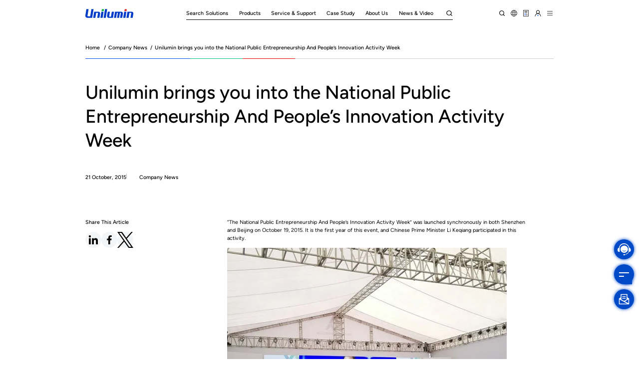

--- FILE ---
content_type: text/html; charset=UTF-8
request_url: https://www.unilumin.com/news/company-news/unilumin-brings-you-into-the-national-public-entrepreneurship-and-peoples-innovation-activity-week.html
body_size: 18177
content:
<!DOCTYPE html>
<html lang="en-US">
<head>
    <meta charset="UTF-8">
    <meta name="author" content="sumaart.com" />
    <meta http-equiv="X-UA-Compatible" content="IE=edge,chrome=1" />
    <meta name="renderer" content="webkit" />
    <meta name="screen-orientation" content="portrait" />
    <meta name="x5-orientation" content="portrait" />
    <meta name="format-detection" content="telephone=no,email=no,address=no" />
    <meta name="viewport" content="width=device-width, initial-scale=1, maximum-scale=1, user-scalable=no, shrink-to-fit=no" />
    <meta name="mobile-web-app-capable" content="yes" />
    <meta name="apple-mobile-web-app-status-bar-style" content="black" />
    <title>Unilumin brings you into the National Public Entrepreneurship And People’s Innovation Activity Week &#8211; Unilumin</title>
<meta name='robots' content='max-image-preview:large, max-snippet:-1, max-video-preview:-1' />
<link rel="canonical" href="https://www.unilumin.com/news/company-news/unilumin-brings-you-into-the-national-public-entrepreneurship-and-peoples-innovation-activity-week.html">
<meta name="description" content="“The National Public Entrepreneurship And People’s Innovation Activity Week” was launched synchronously in both Shenzhen and Beijing on October 19, 2015. It is">
<meta property="og:title" content="Unilumin brings you into the National Public Entrepreneurship And People’s Innovation Activity Week &#8211; Unilumin">
<meta property="og:type" content="article">
<meta property="og:image" content="https://www.unilumin.com/wp-content/upload2025/2023/2195312502.jpg">
<meta property="og:description" content="“The National Public Entrepreneurship And People’s Innovation Activity Week” was launched synchronously in both Shenzhen and Beijing on October 19, 2015. It is">
<meta property="og:url" content="https://www.unilumin.com/news/company-news/unilumin-brings-you-into-the-national-public-entrepreneurship-and-peoples-innovation-activity-week.html">
<meta property="og:locale" content="en_US">
<meta property="og:site_name" content="Unilumin">
<meta property="article:published_time" content="2015-10-21T09:49:00+08:00">
<meta property="article:modified_time" content="2015-10-21T09:49:00+08:00">
<meta property="og:updated_time" content="2015-10-21T09:49:00+08:00">
<meta name="twitter:card" content="summary_large_image">
<meta name="twitter:image" content="https://www.unilumin.com/wp-content/upload2025/2023/2195312502.jpg">
<link rel="alternate" title="oEmbed (JSON)" type="application/json+oembed" href="https://www.unilumin.com/wp-json/oembed/1.0/embed?url=https%3A%2F%2Fwww.unilumin.com%2Fnews%2Fcompany-news%2Funilumin-brings-you-into-the-national-public-entrepreneurship-and-peoples-innovation-activity-week.html" />
<link rel="alternate" title="oEmbed (XML)" type="text/xml+oembed" href="https://www.unilumin.com/wp-json/oembed/1.0/embed?url=https%3A%2F%2Fwww.unilumin.com%2Fnews%2Fcompany-news%2Funilumin-brings-you-into-the-national-public-entrepreneurship-and-peoples-innovation-activity-week.html&#038;format=xml" />
<style id='wp-img-auto-sizes-contain-inline-css' type='text/css'>
img:is([sizes=auto i],[sizes^="auto," i]){contain-intrinsic-size:3000px 1500px}
/*# sourceURL=wp-img-auto-sizes-contain-inline-css */
</style>
<style id='wp-emoji-styles-inline-css' type='text/css'>

	img.wp-smiley, img.emoji {
		display: inline !important;
		border: none !important;
		box-shadow: none !important;
		height: 1em !important;
		width: 1em !important;
		margin: 0 0.07em !important;
		vertical-align: -0.1em !important;
		background: none !important;
		padding: 0 !important;
	}
/*# sourceURL=wp-emoji-styles-inline-css */
</style>
<style id='wp-block-library-inline-css' type='text/css'>
:root{--wp-block-synced-color:#7a00df;--wp-block-synced-color--rgb:122,0,223;--wp-bound-block-color:var(--wp-block-synced-color);--wp-editor-canvas-background:#ddd;--wp-admin-theme-color:#007cba;--wp-admin-theme-color--rgb:0,124,186;--wp-admin-theme-color-darker-10:#006ba1;--wp-admin-theme-color-darker-10--rgb:0,107,160.5;--wp-admin-theme-color-darker-20:#005a87;--wp-admin-theme-color-darker-20--rgb:0,90,135;--wp-admin-border-width-focus:2px}@media (min-resolution:192dpi){:root{--wp-admin-border-width-focus:1.5px}}.wp-element-button{cursor:pointer}:root .has-very-light-gray-background-color{background-color:#eee}:root .has-very-dark-gray-background-color{background-color:#313131}:root .has-very-light-gray-color{color:#eee}:root .has-very-dark-gray-color{color:#313131}:root .has-vivid-green-cyan-to-vivid-cyan-blue-gradient-background{background:linear-gradient(135deg,#00d084,#0693e3)}:root .has-purple-crush-gradient-background{background:linear-gradient(135deg,#34e2e4,#4721fb 50%,#ab1dfe)}:root .has-hazy-dawn-gradient-background{background:linear-gradient(135deg,#faaca8,#dad0ec)}:root .has-subdued-olive-gradient-background{background:linear-gradient(135deg,#fafae1,#67a671)}:root .has-atomic-cream-gradient-background{background:linear-gradient(135deg,#fdd79a,#004a59)}:root .has-nightshade-gradient-background{background:linear-gradient(135deg,#330968,#31cdcf)}:root .has-midnight-gradient-background{background:linear-gradient(135deg,#020381,#2874fc)}:root{--wp--preset--font-size--normal:16px;--wp--preset--font-size--huge:42px}.has-regular-font-size{font-size:1em}.has-larger-font-size{font-size:2.625em}.has-normal-font-size{font-size:var(--wp--preset--font-size--normal)}.has-huge-font-size{font-size:var(--wp--preset--font-size--huge)}.has-text-align-center{text-align:center}.has-text-align-left{text-align:left}.has-text-align-right{text-align:right}.has-fit-text{white-space:nowrap!important}#end-resizable-editor-section{display:none}.aligncenter{clear:both}.items-justified-left{justify-content:flex-start}.items-justified-center{justify-content:center}.items-justified-right{justify-content:flex-end}.items-justified-space-between{justify-content:space-between}.screen-reader-text{border:0;clip-path:inset(50%);height:1px;margin:-1px;overflow:hidden;padding:0;position:absolute;width:1px;word-wrap:normal!important}.screen-reader-text:focus{background-color:#ddd;clip-path:none;color:#444;display:block;font-size:1em;height:auto;left:5px;line-height:normal;padding:15px 23px 14px;text-decoration:none;top:5px;width:auto;z-index:100000}html :where(.has-border-color){border-style:solid}html :where([style*=border-top-color]){border-top-style:solid}html :where([style*=border-right-color]){border-right-style:solid}html :where([style*=border-bottom-color]){border-bottom-style:solid}html :where([style*=border-left-color]){border-left-style:solid}html :where([style*=border-width]){border-style:solid}html :where([style*=border-top-width]){border-top-style:solid}html :where([style*=border-right-width]){border-right-style:solid}html :where([style*=border-bottom-width]){border-bottom-style:solid}html :where([style*=border-left-width]){border-left-style:solid}html :where(img[class*=wp-image-]){height:auto;max-width:100%}:where(figure){margin:0 0 1em}html :where(.is-position-sticky){--wp-admin--admin-bar--position-offset:var(--wp-admin--admin-bar--height,0px)}@media screen and (max-width:600px){html :where(.is-position-sticky){--wp-admin--admin-bar--position-offset:0px}}

/*# sourceURL=wp-block-library-inline-css */
</style><style id='global-styles-inline-css' type='text/css'>
:root{--wp--preset--aspect-ratio--square: 1;--wp--preset--aspect-ratio--4-3: 4/3;--wp--preset--aspect-ratio--3-4: 3/4;--wp--preset--aspect-ratio--3-2: 3/2;--wp--preset--aspect-ratio--2-3: 2/3;--wp--preset--aspect-ratio--16-9: 16/9;--wp--preset--aspect-ratio--9-16: 9/16;--wp--preset--color--black: #000000;--wp--preset--color--cyan-bluish-gray: #abb8c3;--wp--preset--color--white: #ffffff;--wp--preset--color--pale-pink: #f78da7;--wp--preset--color--vivid-red: #cf2e2e;--wp--preset--color--luminous-vivid-orange: #ff6900;--wp--preset--color--luminous-vivid-amber: #fcb900;--wp--preset--color--light-green-cyan: #7bdcb5;--wp--preset--color--vivid-green-cyan: #00d084;--wp--preset--color--pale-cyan-blue: #8ed1fc;--wp--preset--color--vivid-cyan-blue: #0693e3;--wp--preset--color--vivid-purple: #9b51e0;--wp--preset--gradient--vivid-cyan-blue-to-vivid-purple: linear-gradient(135deg,rgb(6,147,227) 0%,rgb(155,81,224) 100%);--wp--preset--gradient--light-green-cyan-to-vivid-green-cyan: linear-gradient(135deg,rgb(122,220,180) 0%,rgb(0,208,130) 100%);--wp--preset--gradient--luminous-vivid-amber-to-luminous-vivid-orange: linear-gradient(135deg,rgb(252,185,0) 0%,rgb(255,105,0) 100%);--wp--preset--gradient--luminous-vivid-orange-to-vivid-red: linear-gradient(135deg,rgb(255,105,0) 0%,rgb(207,46,46) 100%);--wp--preset--gradient--very-light-gray-to-cyan-bluish-gray: linear-gradient(135deg,rgb(238,238,238) 0%,rgb(169,184,195) 100%);--wp--preset--gradient--cool-to-warm-spectrum: linear-gradient(135deg,rgb(74,234,220) 0%,rgb(151,120,209) 20%,rgb(207,42,186) 40%,rgb(238,44,130) 60%,rgb(251,105,98) 80%,rgb(254,248,76) 100%);--wp--preset--gradient--blush-light-purple: linear-gradient(135deg,rgb(255,206,236) 0%,rgb(152,150,240) 100%);--wp--preset--gradient--blush-bordeaux: linear-gradient(135deg,rgb(254,205,165) 0%,rgb(254,45,45) 50%,rgb(107,0,62) 100%);--wp--preset--gradient--luminous-dusk: linear-gradient(135deg,rgb(255,203,112) 0%,rgb(199,81,192) 50%,rgb(65,88,208) 100%);--wp--preset--gradient--pale-ocean: linear-gradient(135deg,rgb(255,245,203) 0%,rgb(182,227,212) 50%,rgb(51,167,181) 100%);--wp--preset--gradient--electric-grass: linear-gradient(135deg,rgb(202,248,128) 0%,rgb(113,206,126) 100%);--wp--preset--gradient--midnight: linear-gradient(135deg,rgb(2,3,129) 0%,rgb(40,116,252) 100%);--wp--preset--font-size--small: 13px;--wp--preset--font-size--medium: 20px;--wp--preset--font-size--large: 36px;--wp--preset--font-size--x-large: 42px;--wp--preset--spacing--20: 0.44rem;--wp--preset--spacing--30: 0.67rem;--wp--preset--spacing--40: 1rem;--wp--preset--spacing--50: 1.5rem;--wp--preset--spacing--60: 2.25rem;--wp--preset--spacing--70: 3.38rem;--wp--preset--spacing--80: 5.06rem;--wp--preset--shadow--natural: 6px 6px 9px rgba(0, 0, 0, 0.2);--wp--preset--shadow--deep: 12px 12px 50px rgba(0, 0, 0, 0.4);--wp--preset--shadow--sharp: 6px 6px 0px rgba(0, 0, 0, 0.2);--wp--preset--shadow--outlined: 6px 6px 0px -3px rgb(255, 255, 255), 6px 6px rgb(0, 0, 0);--wp--preset--shadow--crisp: 6px 6px 0px rgb(0, 0, 0);}:where(.is-layout-flex){gap: 0.5em;}:where(.is-layout-grid){gap: 0.5em;}body .is-layout-flex{display: flex;}.is-layout-flex{flex-wrap: wrap;align-items: center;}.is-layout-flex > :is(*, div){margin: 0;}body .is-layout-grid{display: grid;}.is-layout-grid > :is(*, div){margin: 0;}:where(.wp-block-columns.is-layout-flex){gap: 2em;}:where(.wp-block-columns.is-layout-grid){gap: 2em;}:where(.wp-block-post-template.is-layout-flex){gap: 1.25em;}:where(.wp-block-post-template.is-layout-grid){gap: 1.25em;}.has-black-color{color: var(--wp--preset--color--black) !important;}.has-cyan-bluish-gray-color{color: var(--wp--preset--color--cyan-bluish-gray) !important;}.has-white-color{color: var(--wp--preset--color--white) !important;}.has-pale-pink-color{color: var(--wp--preset--color--pale-pink) !important;}.has-vivid-red-color{color: var(--wp--preset--color--vivid-red) !important;}.has-luminous-vivid-orange-color{color: var(--wp--preset--color--luminous-vivid-orange) !important;}.has-luminous-vivid-amber-color{color: var(--wp--preset--color--luminous-vivid-amber) !important;}.has-light-green-cyan-color{color: var(--wp--preset--color--light-green-cyan) !important;}.has-vivid-green-cyan-color{color: var(--wp--preset--color--vivid-green-cyan) !important;}.has-pale-cyan-blue-color{color: var(--wp--preset--color--pale-cyan-blue) !important;}.has-vivid-cyan-blue-color{color: var(--wp--preset--color--vivid-cyan-blue) !important;}.has-vivid-purple-color{color: var(--wp--preset--color--vivid-purple) !important;}.has-black-background-color{background-color: var(--wp--preset--color--black) !important;}.has-cyan-bluish-gray-background-color{background-color: var(--wp--preset--color--cyan-bluish-gray) !important;}.has-white-background-color{background-color: var(--wp--preset--color--white) !important;}.has-pale-pink-background-color{background-color: var(--wp--preset--color--pale-pink) !important;}.has-vivid-red-background-color{background-color: var(--wp--preset--color--vivid-red) !important;}.has-luminous-vivid-orange-background-color{background-color: var(--wp--preset--color--luminous-vivid-orange) !important;}.has-luminous-vivid-amber-background-color{background-color: var(--wp--preset--color--luminous-vivid-amber) !important;}.has-light-green-cyan-background-color{background-color: var(--wp--preset--color--light-green-cyan) !important;}.has-vivid-green-cyan-background-color{background-color: var(--wp--preset--color--vivid-green-cyan) !important;}.has-pale-cyan-blue-background-color{background-color: var(--wp--preset--color--pale-cyan-blue) !important;}.has-vivid-cyan-blue-background-color{background-color: var(--wp--preset--color--vivid-cyan-blue) !important;}.has-vivid-purple-background-color{background-color: var(--wp--preset--color--vivid-purple) !important;}.has-black-border-color{border-color: var(--wp--preset--color--black) !important;}.has-cyan-bluish-gray-border-color{border-color: var(--wp--preset--color--cyan-bluish-gray) !important;}.has-white-border-color{border-color: var(--wp--preset--color--white) !important;}.has-pale-pink-border-color{border-color: var(--wp--preset--color--pale-pink) !important;}.has-vivid-red-border-color{border-color: var(--wp--preset--color--vivid-red) !important;}.has-luminous-vivid-orange-border-color{border-color: var(--wp--preset--color--luminous-vivid-orange) !important;}.has-luminous-vivid-amber-border-color{border-color: var(--wp--preset--color--luminous-vivid-amber) !important;}.has-light-green-cyan-border-color{border-color: var(--wp--preset--color--light-green-cyan) !important;}.has-vivid-green-cyan-border-color{border-color: var(--wp--preset--color--vivid-green-cyan) !important;}.has-pale-cyan-blue-border-color{border-color: var(--wp--preset--color--pale-cyan-blue) !important;}.has-vivid-cyan-blue-border-color{border-color: var(--wp--preset--color--vivid-cyan-blue) !important;}.has-vivid-purple-border-color{border-color: var(--wp--preset--color--vivid-purple) !important;}.has-vivid-cyan-blue-to-vivid-purple-gradient-background{background: var(--wp--preset--gradient--vivid-cyan-blue-to-vivid-purple) !important;}.has-light-green-cyan-to-vivid-green-cyan-gradient-background{background: var(--wp--preset--gradient--light-green-cyan-to-vivid-green-cyan) !important;}.has-luminous-vivid-amber-to-luminous-vivid-orange-gradient-background{background: var(--wp--preset--gradient--luminous-vivid-amber-to-luminous-vivid-orange) !important;}.has-luminous-vivid-orange-to-vivid-red-gradient-background{background: var(--wp--preset--gradient--luminous-vivid-orange-to-vivid-red) !important;}.has-very-light-gray-to-cyan-bluish-gray-gradient-background{background: var(--wp--preset--gradient--very-light-gray-to-cyan-bluish-gray) !important;}.has-cool-to-warm-spectrum-gradient-background{background: var(--wp--preset--gradient--cool-to-warm-spectrum) !important;}.has-blush-light-purple-gradient-background{background: var(--wp--preset--gradient--blush-light-purple) !important;}.has-blush-bordeaux-gradient-background{background: var(--wp--preset--gradient--blush-bordeaux) !important;}.has-luminous-dusk-gradient-background{background: var(--wp--preset--gradient--luminous-dusk) !important;}.has-pale-ocean-gradient-background{background: var(--wp--preset--gradient--pale-ocean) !important;}.has-electric-grass-gradient-background{background: var(--wp--preset--gradient--electric-grass) !important;}.has-midnight-gradient-background{background: var(--wp--preset--gradient--midnight) !important;}.has-small-font-size{font-size: var(--wp--preset--font-size--small) !important;}.has-medium-font-size{font-size: var(--wp--preset--font-size--medium) !important;}.has-large-font-size{font-size: var(--wp--preset--font-size--large) !important;}.has-x-large-font-size{font-size: var(--wp--preset--font-size--x-large) !important;}
/*# sourceURL=global-styles-inline-css */
</style>

<style id='classic-theme-styles-inline-css' type='text/css'>
/*! This file is auto-generated */
.wp-block-button__link{color:#fff;background-color:#32373c;border-radius:9999px;box-shadow:none;text-decoration:none;padding:calc(.667em + 2px) calc(1.333em + 2px);font-size:1.125em}.wp-block-file__button{background:#32373c;color:#fff;text-decoration:none}
/*# sourceURL=/wp-includes/css/classic-themes.min.css */
</style>
<link rel="https://api.w.org/" href="https://www.unilumin.com/wp-json/" /><link rel="EditURI" type="application/rsd+xml" title="RSD" href="https://www.unilumin.com/xmlrpc.php?rsd" />
<meta name="generator" content="WordPress 6.9" />
<link rel='shortlink' href='https://www.unilumin.com/?p=3436' />
<!-- Analytics by WP Statistics - https://wp-statistics.com -->
<meta name="google-site-verification" content="84KpWg-8JZ3NVtJ7P7SVpcFIdVIZPaVnAlQAk9_LOME" />
<!-- Global site tag (gtag.js) - Google Analytics -->
<script type="text/plain" data-category="analytics" src="https://www.googletagmanager.com/gtag/js?id=G-0XW6LVWNL9"></script>
<script type="text/plain" data-category="analytics">
    window.dataLayer = window.dataLayer || [];
    function gtag(){dataLayer.push(arguments);}
    gtag('js', new Date());
    gtag('config', 'G-0XW6LVWNL9');
</script>

<!-- Google Tag Manager -->
<script >(function(w,d,s,l,i){w[l]=w[l]||[];w[l].push({'gtm.start':
new Date().getTime(),event:'gtm.js'});var f=d.getElementsByTagName(s)[0],
j=d.createElement(s),dl=l!='dataLayer'?'&l='+l:'';j.async=true;j.src=
'https://www.googletagmanager.com/gtm.js?id='+i+dl;f.parentNode.insertBefore(j,f);
})(window,document,'script','dataLayer','GTM-TDNW5XV');</script>
<!-- End Google Tag Manager -->

<!-- Meta Pixel Code -->
<script >
    !function(f,b,e,v,n,t,s)
    {if(f.fbq)return;n=f.fbq=function(){n.callMethod?
        n.callMethod.apply(n,arguments):n.queue.push(arguments)};
        if(!f._fbq)f._fbq=n;n.push=n;n.loaded=!0;n.version='2.0';
        n.queue=[];t=b.createElement(e);t.async=!0;
        t.src=v;s=b.getElementsByTagName(e)[0];
        s.parentNode.insertBefore(t,s)}(window, document,'script',
        'https://connect.facebook.net/en_US/fbevents.js');
    fbq('init', '771900357268908');
    fbq('track', 'PageView');
</script>
<link rel="icon" href="https://www.unilumin.com/wp-content/uploads/2025/07/cropped-unilumin2-32x32.png" sizes="32x32" />
<link rel="icon" href="https://www.unilumin.com/wp-content/uploads/2025/07/cropped-unilumin2-192x192.png" sizes="192x192" />
<link rel="apple-touch-icon" href="https://www.unilumin.com/wp-content/uploads/2025/07/cropped-unilumin2-180x180.png" />
<meta name="msapplication-TileImage" content="https://www.unilumin.com/wp-content/uploads/2025/07/cropped-unilumin2-270x270.png" />
    <link rel="stylesheet" href="https://www.unilumin.com/wp-content/themes/unilumin/build/vendors.a94a66a5.css"><link rel="stylesheet" href="https://www.unilumin.com/wp-content/themes/unilumin/build/main.990281c4.css">    <script defer="defer" src="https://www.unilumin.com/wp-content/themes/unilumin/build/runtime.10027331.js"></script><script defer="defer" src="https://www.unilumin.com/wp-content/themes/unilumin/build/vendors.0c320fce.js"></script><script defer="defer" src="https://www.unilumin.com/wp-content/themes/unilumin/build/main.130e9091.js"></script>    <script type="speculationrules">
{"prefetch":[{"source":"document","where":{"and":[{"href_matches":"/*"},{"not":{"href_matches":["/wp-*.php","/wp-admin/*","/wp-content/uploads/*","/wp-content/*","/wp-content/plugins/*","/wp-content/themes/unilumin/*","/*\\?(.+)"]}},{"not":{"selector_matches":"a[rel~=\"nofollow\"]"}},{"not":{"selector_matches":".no-prefetch, .no-prefetch a"}}]},"eagerness":"conservative"}]}
</script>
<script type="text/javascript">
    var _echatServer = ['e.echatsoft.com'];
    window._echat=window._echat||function(){(_echat.q=_echat.q||[]).push(arguments)};_echat.l=+new Date;
    _echat('initParam', { companyId: 466, lan: 'en', echatTag: 'xiaoyuzhong'});
    (function () {
        var echat = document.createElement('script');
        echat.type = 'text/javascript';
        echat.async = true;
        echat.id = 'echatmodulejs';
        echat.setAttribute('charset','UTF-8');
        echat.src = ('https:' == document.location.protocol ? 'https://' : 'http://') + 'www.echatsoft.com/visitor/echat.js';
        var s = document.getElementsByTagName('script')[0];
        s.parentNode.insertBefore(echat, s);
    })();
</script>

<!-- JS -->
<!--表单生成-->
<div class="BURY_CODE_b74b812abaf641f5b33a897f1e85c322">
    
</div>
<script type="application/ld+json" id="slim-seo-schema">{"@context":"https://schema.org","@graph":[{"@type":"WebSite","@id":"https://www.unilumin.com/#website","url":"https://www.unilumin.com/","name":"Unilumin","inLanguage":"en-US","potentialAction":{"@id":"https://www.unilumin.com/#searchaction"},"publisher":{"@id":"https://www.unilumin.com/#organization"}},{"@type":"SearchAction","@id":"https://www.unilumin.com/#searchaction","target":"https://www.unilumin.com/?s={search_term_string}","query-input":"required name=search_term_string"},{"@type":"BreadcrumbList","name":"Breadcrumbs","@id":"https://www.unilumin.com/news/company-news/unilumin-brings-you-into-the-national-public-entrepreneurship-and-peoples-innovation-activity-week.html#breadcrumblist","itemListElement":[{"@type":"ListItem","position":1,"name":"Home","item":"https://www.unilumin.com/"},{"@type":"ListItem","position":2,"name":"Unilumin brings you into the National Public Entrepreneurship And People’s Innovation Activity Week"}]},{"@type":"WebPage","@id":"https://www.unilumin.com/news/company-news/unilumin-brings-you-into-the-national-public-entrepreneurship-and-peoples-innovation-activity-week.html#webpage","url":"https://www.unilumin.com/news/company-news/unilumin-brings-you-into-the-national-public-entrepreneurship-and-peoples-innovation-activity-week.html","inLanguage":"en-US","name":"Unilumin brings you into the National Public Entrepreneurship And People’s Innovation Activity Week &#8211; Unilumin","description":"“The National Public Entrepreneurship And People’s Innovation Activity Week” was launched synchronously in both Shenzhen and Beijing on October 19, 2015. It is","datePublished":"2015-10-21T09:49:00+08:00","dateModified":"2015-10-21T09:49:00+08:00","isPartOf":{"@id":"https://www.unilumin.com/#website"},"breadcrumb":{"@id":"https://www.unilumin.com/news/company-news/unilumin-brings-you-into-the-national-public-entrepreneurship-and-peoples-innovation-activity-week.html#breadcrumblist"},"primaryImageOfPage":{"@id":"https://www.unilumin.com/news/company-news/unilumin-brings-you-into-the-national-public-entrepreneurship-and-peoples-innovation-activity-week.html#thumbnail"},"image":{"@id":"https://www.unilumin.com/news/company-news/unilumin-brings-you-into-the-national-public-entrepreneurship-and-peoples-innovation-activity-week.html#thumbnail"}},{"@type":"Organization","@id":"https://www.unilumin.com/#organization","url":"https://www.unilumin.com/","name":"Unilumin"},{"@type":"ImageObject","@id":"https://www.unilumin.com/news/company-news/unilumin-brings-you-into-the-national-public-entrepreneurship-and-peoples-innovation-activity-week.html#thumbnail","url":"https://www.unilumin.com/wp-content/upload2025/2023/2195312502.jpg"}]}</script><script type="text/javascript" id="wp-statistics-tracker-js-extra">
/* <![CDATA[ */
var WP_Statistics_Tracker_Object = {"requestUrl":"https://www.unilumin.com/wp-json/wp-statistics/v2","ajaxUrl":"https://www.unilumin.com/wp-admin/admin-ajax.php","hitParams":{"wp_statistics_hit":1,"source_type":"post_type_news","source_id":3436,"search_query":"","signature":"272a4add59d7dce60041ca453dee3679","endpoint":"hit"},"option":{"dntEnabled":false,"bypassAdBlockers":false,"consentIntegration":{"name":null,"status":[]},"isPreview":false,"userOnline":false,"trackAnonymously":false,"isWpConsentApiActive":false,"consentLevel":"disabled"},"isLegacyEventLoaded":"","customEventAjaxUrl":"https://www.unilumin.com/wp-admin/admin-ajax.php?action=wp_statistics_custom_event&nonce=1864ab155c","onlineParams":{"wp_statistics_hit":1,"source_type":"post_type_news","source_id":3436,"search_query":"","signature":"272a4add59d7dce60041ca453dee3679","action":"wp_statistics_online_check"},"jsCheckTime":"60000"};
//# sourceURL=wp-statistics-tracker-js-extra
/* ]]> */
</script>
<script type="text/javascript" src="https://www.unilumin.com/wp-content/plugins/wp-statistics/assets/js/tracker.js?ver=14.16" id="wp-statistics-tracker-js"></script>
<script id="wp-emoji-settings" type="application/json">
{"baseUrl":"https://s.w.org/images/core/emoji/17.0.2/72x72/","ext":".png","svgUrl":"https://s.w.org/images/core/emoji/17.0.2/svg/","svgExt":".svg","source":{"concatemoji":"https://www.unilumin.com/wp-includes/js/wp-emoji-release.min.js?ver=6.9"}}
</script>
<script type="module">
/* <![CDATA[ */
/*! This file is auto-generated */
const a=JSON.parse(document.getElementById("wp-emoji-settings").textContent),o=(window._wpemojiSettings=a,"wpEmojiSettingsSupports"),s=["flag","emoji"];function i(e){try{var t={supportTests:e,timestamp:(new Date).valueOf()};sessionStorage.setItem(o,JSON.stringify(t))}catch(e){}}function c(e,t,n){e.clearRect(0,0,e.canvas.width,e.canvas.height),e.fillText(t,0,0);t=new Uint32Array(e.getImageData(0,0,e.canvas.width,e.canvas.height).data);e.clearRect(0,0,e.canvas.width,e.canvas.height),e.fillText(n,0,0);const a=new Uint32Array(e.getImageData(0,0,e.canvas.width,e.canvas.height).data);return t.every((e,t)=>e===a[t])}function p(e,t){e.clearRect(0,0,e.canvas.width,e.canvas.height),e.fillText(t,0,0);var n=e.getImageData(16,16,1,1);for(let e=0;e<n.data.length;e++)if(0!==n.data[e])return!1;return!0}function u(e,t,n,a){switch(t){case"flag":return n(e,"\ud83c\udff3\ufe0f\u200d\u26a7\ufe0f","\ud83c\udff3\ufe0f\u200b\u26a7\ufe0f")?!1:!n(e,"\ud83c\udde8\ud83c\uddf6","\ud83c\udde8\u200b\ud83c\uddf6")&&!n(e,"\ud83c\udff4\udb40\udc67\udb40\udc62\udb40\udc65\udb40\udc6e\udb40\udc67\udb40\udc7f","\ud83c\udff4\u200b\udb40\udc67\u200b\udb40\udc62\u200b\udb40\udc65\u200b\udb40\udc6e\u200b\udb40\udc67\u200b\udb40\udc7f");case"emoji":return!a(e,"\ud83e\u1fac8")}return!1}function f(e,t,n,a){let r;const o=(r="undefined"!=typeof WorkerGlobalScope&&self instanceof WorkerGlobalScope?new OffscreenCanvas(300,150):document.createElement("canvas")).getContext("2d",{willReadFrequently:!0}),s=(o.textBaseline="top",o.font="600 32px Arial",{});return e.forEach(e=>{s[e]=t(o,e,n,a)}),s}function r(e){var t=document.createElement("script");t.src=e,t.defer=!0,document.head.appendChild(t)}a.supports={everything:!0,everythingExceptFlag:!0},new Promise(t=>{let n=function(){try{var e=JSON.parse(sessionStorage.getItem(o));if("object"==typeof e&&"number"==typeof e.timestamp&&(new Date).valueOf()<e.timestamp+604800&&"object"==typeof e.supportTests)return e.supportTests}catch(e){}return null}();if(!n){if("undefined"!=typeof Worker&&"undefined"!=typeof OffscreenCanvas&&"undefined"!=typeof URL&&URL.createObjectURL&&"undefined"!=typeof Blob)try{var e="postMessage("+f.toString()+"("+[JSON.stringify(s),u.toString(),c.toString(),p.toString()].join(",")+"));",a=new Blob([e],{type:"text/javascript"});const r=new Worker(URL.createObjectURL(a),{name:"wpTestEmojiSupports"});return void(r.onmessage=e=>{i(n=e.data),r.terminate(),t(n)})}catch(e){}i(n=f(s,u,c,p))}t(n)}).then(e=>{for(const n in e)a.supports[n]=e[n],a.supports.everything=a.supports.everything&&a.supports[n],"flag"!==n&&(a.supports.everythingExceptFlag=a.supports.everythingExceptFlag&&a.supports[n]);var t;a.supports.everythingExceptFlag=a.supports.everythingExceptFlag&&!a.supports.flag,a.supports.everything||((t=a.source||{}).concatemoji?r(t.concatemoji):t.wpemoji&&t.twemoji&&(r(t.twemoji),r(t.wpemoji)))});
//# sourceURL=https://www.unilumin.com/wp-includes/js/wp-emoji-loader.min.js
/* ]]> */
</script>
    <style>
        .broken_link, a.broken_link {
            text-decoration: initial;
        }<
    </style>
</head><body class="wp-singular news-template-default single single-news postid-3436 wp-theme-unilumin p-news-details">
<noscript type="text/plain" data-category="analytics"><img height="1" width="1" style="display:none" src="https://www.facebook.com/tr?id=771900357268908&ev=PageView&noscript=1" /></noscript>
<!-- End Meta Pixel Code -->

<!-- Google Tag Manager (noscript) -->
<noscript ><iframe src="https://www.googletagmanager.com/ns.html?id=GTM-TDNW5XV"
                   height="0" width="0" style="display:none;visibility:hidden"></iframe></noscript>
<!-- End Google Tag Manager (noscript) -->
<div class="header">
    <div class="container">
        <a class="logo icon-unilumin" href="/" title="Unilumin"></a>
        <nav class="nav">
                            <a href="javascript:;" data-name="nav-54">
                    <div class="name">Solutions</div>
                </a>
                            <a href="https://www.unilumin.com/products/" data-name="nav-94">
                    <div class="name">Products</div>
                </a>
                            <a href="javascript:;" data-name="nav-72">
                    <div class="name">Service & Support</div>
                </a>
                            <a href="https://www.unilumin.com/case-study/" >
                    <div class="name">Case Study</div>
                </a>
                            <a href="javascript:;" data-name="nav-75">
                    <div class="name">About Us</div>
                </a>
                            <a href="https://www.unilumin.com/news/" >
                    <div class="name">News &#038; Video</div>
                </a>
                    </nav>
        <form action="/" class="search-box">
            <input class="control" type="text" placeholder="Search" name="s">
            <button class="icon-search" type="submit"></button>
        </form>
        <button class="action search ico-search" type="button" title="Search"></button>
        <div class="action language" type="button" title="Languages">
            <div class="icon-language"></div>
            <div class="language-list">
            <div class="_list">
                <p class="_item">
                    <a href="https://cn.unilumin.com/" target="_blank">简体中文</a>
                </p>
                <p class="_item">
                    <a href="https://ru.unilumin.com" target="_blank">Pусский</a>
                </p>
                <p class="_item">
                    <a href="https://es.unilumin.com" target="_blank">Español</a>
                </p>
                <p class="_item">
                    <a href="https://fr.unilumin.com" target="_blank">Français</a>
                </p>
                <p class="_item">
                    <a href="https://unilumin.de" target="_blank">Deutsch</a>
                </p>
                <p class="_item">
                    <a href="https://it.unilumin.com" target="_blank">Italiano</a>
                </p>
                <p class="_item">
                    <a href="https://pt.unilumin.com" target="_blank">Português</a>
                </p>
                <p class="_item">
                    <a href="https://ar.unilumin.com" target="_blank">اللغة العربية </a>
                </p>
                <p class="_item">
                    <a href="https://kr.unilumin.com" target="_blank">한국어</a>
                </p>
            </div>
            </div>
        </div>
        <a class="action calc ico-calculator" href="https://unidesigner.unilumin.com/" title="UniDesigner" target="_blank"></a>
        <a class="action member ico-member" href="https://vip.unilumin.com/" title="VIP" target="_blank"></a>
        <button class="action menu" type="button" title="Menu">
            <div class="icon-menu"></div>
            <div class="icon-close"></div>
        </button>
    </div>
</div>

<nav class="breadcrumb">
    <div class="container">
        <div class="content">
            <a href="/">Home</a>
            <span class="slash">/</span><a href="https://www.unilumin.com/news/company-news/">Company News</a><span class="slash">/</span><span>Unilumin brings you into the National Public Entrepreneurship And People’s Innovation Activity Week</span>
        </div>
    </div>
</nav>

<div class="menu-overlay" style="display: none;">
    <div class="container">
        <div class="wrapper">
            <div class="content">
                <div class="list a">
                                            <div class="item">
                            <a class="link" href="javascript:;" title="Solutions" data-name="nav-54">
                                <div class="name">Solutions</div>
                            </a>
                            <div class="children">
                                                                    <div class="list b">
                                                                                    <div class="item">
                                                <a class="link" href="https://www.unilumin.com/solutions/professional-display/">Professional Display</a>
                                                <div class="children">
                                                                                                                                                                        <img class="image a" src="/wp-content/uploads/tmp/webp/news/5f50794d292363850f02eeb19e370780.webp" alt="Solutions">
                                                                                                                                                            </div>
                                            </div>
                                                                                    <div class="item">
                                                <a class="link" href="https://www.unilumin.com/solutions/commercial-display/">Commercial Display</a>
                                                <div class="children">
                                                                                                                                                                        <img class="image a" src="/wp-content/uploads/tmp/webp/news/cb982a79161ce841830c1cdffe50c18b.webp" alt="Solutions">
                                                                                                                                                            </div>
                                            </div>
                                                                                    <div class="item">
                                                <a class="link" href="https://www.unilumin.com/solutions/smart-conference/">Smart Conference</a>
                                                <div class="children">
                                                                                                                                                                        <img class="image a" src="/wp-content/uploads/tmp/webp/news/193f47721901a759d192f06d360102bb.webp" alt="Solutions">
                                                                                                                                                            </div>
                                            </div>
                                                                                    <div class="item">
                                                <a class="link" href="https://www.unilumin.com/solutions/sports/">Sports Venues and Events</a>
                                                <div class="children">
                                                                                                                                                                        <img class="image a" src="/wp-content/uploads/tmp/webp/news/8338b6a09546ab3c2e73921eeaef9634.webp" alt="Solutions">
                                                                                                                                                            </div>
                                            </div>
                                                                                    <div class="item">
                                                <a class="link" href="https://www.unilumin.com/solutions/rental-and-staging/">Rental and Staging</a>
                                                <div class="children">
                                                                                                                                                                        <img class="image a" src="/wp-content/uploads/tmp/webp/news/9a01230c300fb3e53912a03cefbb84b4.webp" alt="Solutions">
                                                                                                                                                            </div>
                                            </div>
                                                                                    <div class="item">
                                                <a class="link" href="https://www.unilumin.com/solutions/media-architecture/">Media Architecture</a>
                                                <div class="children">
                                                                                                                                                                        <img class="image a" src="/wp-content/uploads/tmp/webp/news/cb982a79161ce841830c1cdffe50c18b.webp" alt="Solutions">
                                                                                                                                                            </div>
                                            </div>
                                                                                    <div class="item">
                                                <a class="link" href="https://www.unilumin.com/solutions/functional-lighting/">Functional Lighting</a>
                                                <div class="children">
                                                                                                                                                                        <img class="image a" src="/wp-content/uploads/tmp/webp/news/5f50794d292363850f02eeb19e370780.webp" alt="Solutions">
                                                                                                                                                            </div>
                                            </div>
                                                                            </div>
                                                            </div>
                        </div>
                                            <div class="item">
                            <a class="link" href="https://www.unilumin.com/products/" title="Products" data-name="nav-94">
                                <div class="name">Products</div>
                            </a>
                            <div class="children">
                                                                    <div class="list b">
                                                                                    <div class="item">
                                                <a class="link" href="https://www.unilumin.com/products/professional/">Professional</a>
                                                <div class="children">
                                                                                                                                                                    <div class="list c">
                                                                                                                            <div class="item">
                                                                    <a class="link" href="https://www.unilumin.com/products/professional/umicro.html">UMicro</a>
                                                                    <div class="children">
                                                                        <img class="image b" src="/wp-content/uploads/tmp/webp/products/cd72f0d0c1c8356b713aa618a00f5750.webp" alt="UMicro">                                                                    </div>
                                                                </div>
                                                                                                                            <div class="item">
                                                                    <a class="link" href="https://www.unilumin.com/products/professional/umini-iii-pro.html">UMini Ⅲ Pro</a>
                                                                    <div class="children">
                                                                        <img class="image b" src="/wp-content/uploads/tmp/webp/products/ed6b23cf8198e43f0a0ec41a340ca7de.webp" alt="UMini Ⅲ Pro">                                                                    </div>
                                                                </div>
                                                                                                                            <div class="item">
                                                                    <a class="link" href="https://www.unilumin.com/products/professional/umini-w.html">UMini W</a>
                                                                    <div class="children">
                                                                        <img class="image b" src="/wp-content/uploads/tmp/webp/products/ec323f1eec7f85ead66902cadf5e79df.webp" alt="UMini W">                                                                    </div>
                                                                </div>
                                                                                                                            <div class="item">
                                                                    <a class="link" href="https://www.unilumin.com/products/professional/upanel-ii.html">UpanelⅡ</a>
                                                                    <div class="children">
                                                                        <img class="image b" src="/wp-content/uploads/tmp/webp/products/52c28691b72f681f889dac723f0dde22.webp" alt="UpanelⅡ">                                                                    </div>
                                                                </div>
                                                                                                                            <div class="item">
                                                                    <a class="link" href="https://www.unilumin.com/products/professional/upanels.html">UpanelS</a>
                                                                    <div class="children">
                                                                        <img class="image b" src="/wp-content/uploads/tmp/webp/products/31d37be8d1d7b56b8eccaa83589421d2.webp" alt="UpanelS">                                                                    </div>
                                                                </div>
                                                                                                                            <div class="item">
                                                                    <a class="link" href="https://www.unilumin.com/products/professional/ulw-iii.html">ULWⅢ</a>
                                                                    <div class="children">
                                                                        <img class="image b" src="/wp-content/uploads/tmp/webp/products/b4a89a09042647f67637abb0ad89b723.webp" alt="ULWⅢ">                                                                    </div>
                                                                </div>
                                                                                                                            <div class="item">
                                                                    <a class="link" href="https://www.unilumin.com/products/professional/ulw-mip-pro.html">ULWⅢ MIP Pro</a>
                                                                    <div class="children">
                                                                        <img class="image b" src="/wp-content/uploads/tmp/webp/products/701fefabcba85503e05723189811781b.webp" alt="ULWⅢ MIP Pro">                                                                    </div>
                                                                </div>
                                                                                                                            <div class="item">
                                                                    <a class="link" href="https://www.unilumin.com/products/professional/umate-lm.html">Umate LM</a>
                                                                    <div class="children">
                                                                        <img class="image b" src="/wp-content/uploads/tmp/webp/products/4514b2e98c0567861a4f00d4fb5f4904.webp" alt="Umate LM">                                                                    </div>
                                                                </div>
                                                                                                                            <div class="item">
                                                                    <a class="link" href="https://www.unilumin.com/products/professional/umate-pn.html">Umate PN</a>
                                                                    <div class="children">
                                                                        <img class="image b" src="/wp-content/uploads/tmp/webp/products/95d5ce25d01c58a6719b371d5538c2c8.webp" alt="Umate PN">                                                                    </div>
                                                                </div>
                                                                                                                            <div class="item">
                                                                    <a class="link" href="https://www.unilumin.com/products/professional/umini-p.html">UMini P</a>
                                                                    <div class="children">
                                                                        <img class="image b" src="/wp-content/uploads/tmp/webp/products/02908b657bce1a84376a9b718c2838ae.webp" alt="UMini P">                                                                    </div>
                                                                </div>
                                                                                                                            <div class="item">
                                                                    <a class="link" href="https://www.unilumin.com/products/professional/umini-x.html">UMini X</a>
                                                                    <div class="children">
                                                                        <img class="image b" src="/wp-content/uploads/tmp/webp/products/3a1fbabd7c1e444c4ebbbf78a4da608f.webp" alt="UMini X">                                                                    </div>
                                                                </div>
                                                                                                                        <div class="item">
                                                                <a class="link" href="https://www.unilumin.com/products/professional/">More + </a>
                                                            </div>
                                                        </div>
                                                                                                                                                        </div>
                                            </div>
                                                                                    <div class="item">
                                                <a class="link" href="https://www.unilumin.com/products/commercial/">Commercial</a>
                                                <div class="children">
                                                                                                                                                                    <div class="list c">
                                                                                                                            <div class="item">
                                                                    <a class="link" href="https://www.unilumin.com/products/commercial/uhf.html">UHF</a>
                                                                    <div class="children">
                                                                        <img class="image b" src="/wp-content/uploads/tmp/webp/products/5319e109d0d092e8814290688fb55de6.webp" alt="UHF">                                                                    </div>
                                                                </div>
                                                                                                                            <div class="item">
                                                                    <a class="link" href="https://www.unilumin.com/products/commercial/uslim-s2.html">Uslim S2</a>
                                                                    <div class="children">
                                                                        <img class="image b" src="/wp-content/uploads/tmp/webp/products/95993a493a10f0364be71705a99820c3.webp" alt="Uslim S2">                                                                    </div>
                                                                </div>
                                                                                                                            <div class="item">
                                                                    <a class="link" href="https://www.unilumin.com/products/commercial/uslim-iii.html">Uslim Ⅲ</a>
                                                                    <div class="children">
                                                                        <img class="image b" src="/wp-content/uploads/tmp/webp/products/f31d3826defac7e5be2a6d62cc2a704c.webp" alt="Uslim Ⅲ">                                                                    </div>
                                                                </div>
                                                                                                                            <div class="item">
                                                                    <a class="link" href="https://www.unilumin.com/products/commercial/fcq.html">FCQ</a>
                                                                    <div class="children">
                                                                        <img class="image b" src="/wp-content/uploads/tmp/webp/products/d13e19e98305c15a0d4a3dab24efe458.webp" alt="FCQ">                                                                    </div>
                                                                </div>
                                                                                                                            <div class="item">
                                                                    <a class="link" href="https://www.unilumin.com/products/commercial/uda-ii.html">UDAII</a>
                                                                    <div class="children">
                                                                        <img class="image b" src="/wp-content/uploads/tmp/webp/products/dc134fd394ebc3ef250b46bdd3c42db2.webp" alt="UDAII">                                                                    </div>
                                                                </div>
                                                                                                                            <div class="item">
                                                                    <a class="link" href="https://www.unilumin.com/products/commercial/uky.html">UKY</a>
                                                                    <div class="children">
                                                                        <img class="image b" src="/wp-content/uploads/tmp/webp/products/b018393e96379afc8f437d54a0570b99.webp" alt="UKY">                                                                    </div>
                                                                </div>
                                                                                                                        <div class="item">
                                                                <a class="link" href="https://www.unilumin.com/products/commercial/">More + </a>
                                                            </div>
                                                        </div>
                                                                                                                                                        </div>
                                            </div>
                                                                                    <div class="item">
                                                <a class="link" href="https://www.unilumin.com/products/dooh/">Outdoor</a>
                                                <div class="children">
                                                                                                                                                                    <div class="list c">
                                                                                                                            <div class="item">
                                                                    <a class="link" href="https://www.unilumin.com/products/dooh/usurface-pl1.html">Usurface PL1</a>
                                                                    <div class="children">
                                                                        <img class="image b" src="/wp-content/uploads/tmp/webp/products/5fe719c0a014b0564d182f7895ff7e93.webp" alt="Usurface PL1">                                                                    </div>
                                                                </div>
                                                                                                                            <div class="item">
                                                                    <a class="link" href="https://www.unilumin.com/products/dooh/usurface-pl2.html">Usurface PL2</a>
                                                                    <div class="children">
                                                                        <img class="image b" src="/wp-content/uploads/tmp/webp/products/0943a06587b7adcdf122ea8a04bd8693.webp" alt="Usurface PL2">                                                                    </div>
                                                                </div>
                                                                                                                            <div class="item">
                                                                    <a class="link" href="https://www.unilumin.com/products/dooh/usurface-gm.html">Usurface GM</a>
                                                                    <div class="children">
                                                                        <img class="image b" src="/wp-content/uploads/tmp/webp/products/fe00a3882e8a0da8bf2f5ceca425a825.webp" alt="Usurface GM">                                                                    </div>
                                                                </div>
                                                                                                                            <div class="item">
                                                                    <a class="link" href="https://www.unilumin.com/products/dooh/usurface-iii.html">UsurfaceⅢ</a>
                                                                    <div class="children">
                                                                        <img class="image b" src="/wp-content/uploads/tmp/webp/products/f61c99d6dd07cbe6caf423afcd57269d.webp" alt="UsurfaceⅢ">                                                                    </div>
                                                                </div>
                                                                                                                            <div class="item">
                                                                    <a class="link" href="https://www.unilumin.com/products/dooh/ufix-ii.html">UfixⅡ</a>
                                                                    <div class="children">
                                                                        <img class="image b" src="/wp-content/uploads/tmp/webp/products/1e8b0425fe4b3436bd9d99ca7a6db245.webp" alt="UfixⅡ">                                                                    </div>
                                                                </div>
                                                                                                                            <div class="item">
                                                                    <a class="link" href="https://www.unilumin.com/products/dooh/ustorm-iii.html">UstormⅢ</a>
                                                                    <div class="children">
                                                                        <img class="image b" src="/wp-content/uploads/tmp/webp/products/fcf6d19e1887a146cf0aea6114b8911f.webp" alt="UstormⅢ">                                                                    </div>
                                                                </div>
                                                                                                                            <div class="item">
                                                                    <a class="link" href="https://www.unilumin.com/products/dooh/usk.html">USK</a>
                                                                    <div class="children">
                                                                        <img class="image b" src="/wp-content/uploads/tmp/webp/products/97020aa3974720f56f129e88002722e9.webp" alt="USK">                                                                    </div>
                                                                </div>
                                                                                                                            <div class="item">
                                                                    <a class="link" href="https://www.unilumin.com/products/dooh/usurfaceiii-pro-unilumin-outdoor.html">UsurfaceⅢ Pro</a>
                                                                    <div class="children">
                                                                        <img class="image b" src="/wp-content/uploads/tmp/webp/products/d632c1615698cfd4fcf56c713c6b7f60.webp" alt="UsurfaceⅢ Pro">                                                                    </div>
                                                                </div>
                                                                                                                            <div class="item">
                                                                    <a class="link" href="https://www.unilumin.com/products/dooh/usign-outdoor-1ft1ft-led-unilumin.html">Usign</a>
                                                                    <div class="children">
                                                                        <img class="image b" src="/wp-content/uploads/tmp/webp/products/3ca12a5a37b4c02a9269b286d125c5a8.webp" alt="Usign">                                                                    </div>
                                                                </div>
                                                                                                                            <div class="item">
                                                                    <a class="link" href="https://www.unilumin.com/products/dooh/udt.html">UDT</a>
                                                                    <div class="children">
                                                                        <img class="image b" src="/wp-content/uploads/tmp/webp/products/b7286baec7127529fba58daeba416239.webp" alt="UDT">                                                                    </div>
                                                                </div>
                                                                                                                            <div class="item">
                                                                    <a class="link" href="https://www.unilumin.com/products/dooh/umate-lm-o-unilumin-distribution.html">Umate LM O</a>
                                                                    <div class="children">
                                                                        <img class="image b" src="/wp-content/uploads/tmp/webp/products/5ea6f711fb6e20724af531587d8c484a.webp" alt="Umate LM O">                                                                    </div>
                                                                </div>
                                                                                                                            <div class="item">
                                                                    <a class="link" href="https://www.unilumin.com/products/dooh/umate-sf-for-outdoor-unilumin.html">Umate SF</a>
                                                                    <div class="children">
                                                                        <img class="image b" src="/wp-content/uploads/tmp/webp/products/a71d2a26c8fb58614894df78ad2582e0.webp" alt="Umate SF">                                                                    </div>
                                                                </div>
                                                                                                                        <div class="item">
                                                                <a class="link" href="https://www.unilumin.com/products/dooh/">More + </a>
                                                            </div>
                                                        </div>
                                                                                                                                                        </div>
                                            </div>
                                                                                    <div class="item">
                                                <a class="link" href="https://www.unilumin.com/products/rental/">Rental</a>
                                                <div class="children">
                                                                                                                                                                    <div class="list c">
                                                                                                                            <div class="item">
                                                                    <a class="link" href="https://www.unilumin.com/products/rental/upadpro-series.html">UpadⅣ</a>
                                                                    <div class="children">
                                                                        <img class="image b" src="/wp-content/uploads/tmp/webp/products/cff660190f1651fd965e49c063b4d16b.webp" alt="UpadⅣ">                                                                    </div>
                                                                </div>
                                                                                                                            <div class="item">
                                                                    <a class="link" href="https://www.unilumin.com/products/rental/upad-me-series.html">UpadⅣ ME</a>
                                                                    <div class="children">
                                                                        <img class="image b" src="/wp-content/uploads/tmp/webp/products/b2985f2b988faab5124e1af1a1502cc8.webp" alt="UpadⅣ ME">                                                                    </div>
                                                                </div>
                                                                                                                            <div class="item">
                                                                    <a class="link" href="https://www.unilumin.com/products/rental/urm-iii.html">URMⅢ</a>
                                                                    <div class="children">
                                                                        <img class="image b" src="/wp-content/uploads/tmp/webp/products/3ff3b23db06ab14407dab71dea2b7ce7.webp" alt="URMⅢ">                                                                    </div>
                                                                </div>
                                                                                                                            <div class="item">
                                                                    <a class="link" href="https://www.unilumin.com/products/rental/ugc.html">UGC</a>
                                                                    <div class="children">
                                                                        <img class="image b" src="/wp-content/uploads/tmp/webp/products/aa6dca7f1002cc57173cd066b90b117d.webp" alt="UGC">                                                                    </div>
                                                                </div>
                                                                                                                            <div class="item">
                                                                    <a class="link" href="https://www.unilumin.com/products/rental/ugm-ii.html">UGMⅡ</a>
                                                                    <div class="children">
                                                                        <img class="image b" src="/wp-content/uploads/tmp/webp/products/dd9c9d9e7e4a8d198184b7e4b533789d.webp" alt="UGMⅡ">                                                                    </div>
                                                                </div>
                                                                                                                            <div class="item">
                                                                    <a class="link" href="https://www.unilumin.com/products/rental/ugn-ii.html">UGNⅡ</a>
                                                                    <div class="children">
                                                                        <img class="image b" src="/wp-content/uploads/tmp/webp/products/17cd9e09038bdf37fa2f96edc2f8d20a.webp" alt="UGNⅡ">                                                                    </div>
                                                                </div>
                                                                                                                            <div class="item">
                                                                    <a class="link" href="https://www.unilumin.com/products/rental/utile-ea.html">Utile EA</a>
                                                                    <div class="children">
                                                                        <img class="image b" src="/wp-content/uploads/tmp/webp/products/88a16798c58558a14f31089d1521ea42.webp" alt="Utile EA">                                                                    </div>
                                                                </div>
                                                                                                                            <div class="item">
                                                                    <a class="link" href="https://www.unilumin.com/products/rental/xc-series.html">XC</a>
                                                                    <div class="children">
                                                                        <img class="image b" src="/wp-content/uploads/tmp/webp/products/3743a77347b078e7c27d961639c69e3a.webp" alt="XC">                                                                    </div>
                                                                </div>
                                                                                                                            <div class="item">
                                                                    <a class="link" href="https://www.unilumin.com/products/rental/xf-series.html">XF</a>
                                                                    <div class="children">
                                                                        <img class="image b" src="/wp-content/uploads/tmp/webp/products/f24c9dba853989d4f316a98c1bc135a2.webp" alt="XF">                                                                    </div>
                                                                </div>
                                                                                                                            <div class="item">
                                                                    <a class="link" href="https://www.unilumin.com/products/rental/xs-series.html">XS-INDOOR</a>
                                                                    <div class="children">
                                                                        <img class="image b" src="/wp-content/uploads/tmp/webp/products/ceac3f573add29a94a34b5a39c5f6b18.webp" alt="XS-INDOOR">                                                                    </div>
                                                                </div>
                                                                                                                            <div class="item">
                                                                    <a class="link" href="https://www.unilumin.com/products/rental/xs-serieso.html">XS-OUTDOOR</a>
                                                                    <div class="children">
                                                                        <img class="image b" src="/wp-content/uploads/tmp/webp/products/a23c5acc4a96b731974b2f7b467fe19e.webp" alt="XS-OUTDOOR">                                                                    </div>
                                                                </div>
                                                                                                                            <div class="item">
                                                                    <a class="link" href="https://www.unilumin.com/products/rental/xv-series.html">XV</a>
                                                                    <div class="children">
                                                                        <img class="image b" src="/wp-content/uploads/tmp/webp/products/4ce4156b3479cc90409d8230ad6bfb12.webp" alt="XV">                                                                    </div>
                                                                </div>
                                                                                                                            <div class="item">
                                                                    <a class="link" href="https://www.unilumin.com/products/rental/unano.html">Unano</a>
                                                                    <div class="children">
                                                                        <img class="image b" src="/wp-content/uploads/tmp/webp/products/ba8e717b0e341377018a0cc2933a12ce.webp" alt="Unano">                                                                    </div>
                                                                </div>
                                                                                                                            <div class="item">
                                                                    <a class="link" href="https://www.unilumin.com/products/rental/udf.html">UDF</a>
                                                                    <div class="children">
                                                                        <img class="image b" src="/wp-content/uploads/tmp/webp/products/8da6131222c70aa870c9ea6bc0a7f39f.webp" alt="UDF">                                                                    </div>
                                                                </div>
                                                                                                                        <div class="item">
                                                                <a class="link" href="https://www.unilumin.com/products/rental/">More + </a>
                                                            </div>
                                                        </div>
                                                                                                                                                        </div>
                                            </div>
                                                                                    <div class="item">
                                                <a class="link" href="https://www.unilumin.com/products/creative/">Creative</a>
                                                <div class="children">
                                                                                                                                                                    <div class="list c">
                                                                                                                            <div class="item">
                                                                    <a class="link" href="https://www.unilumin.com/products/creative/umake-of.html">Umake OF</a>
                                                                    <div class="children">
                                                                        <img class="image b" src="/wp-content/uploads/tmp/webp/products/6c15dae84f3c2bb9cdd357c430178b13.webp" alt="Umake OF">                                                                    </div>
                                                                </div>
                                                                                                                            <div class="item">
                                                                    <a class="link" href="https://www.unilumin.com/products/creative/udesign-sv.html">Udesign SV</a>
                                                                    <div class="children">
                                                                        <img class="image b" src="/wp-content/uploads/tmp/webp/products/e23009f14e419c4de3fe5604c15b87c6.webp" alt="Udesign SV">                                                                    </div>
                                                                </div>
                                                                                                                            <div class="item">
                                                                    <a class="link" href="https://www.unilumin.com/products/creative/umake-vt.html">Umake VT</a>
                                                                    <div class="children">
                                                                        <img class="image b" src="/wp-content/uploads/tmp/webp/products/6d65247d45b46cfafc365419ecba237c.webp" alt="Umake VT">                                                                    </div>
                                                                </div>
                                                                                                                            <div class="item">
                                                                    <a class="link" href="https://www.unilumin.com/products/creative/umake-wg.html">Umake WG</a>
                                                                    <div class="children">
                                                                        <img class="image b" src="/wp-content/uploads/tmp/webp/products/8f617a0172913bdb2deb727db12be893.webp" alt="Umake WG">                                                                    </div>
                                                                </div>
                                                                                                                            <div class="item">
                                                                    <a class="link" href="https://www.unilumin.com/products/creative/umake-td.html">Umake TD</a>
                                                                    <div class="children">
                                                                        <img class="image b" src="/wp-content/uploads/tmp/webp/products/64e4ddd20fccd8bddfb68a9b647b2670.webp" alt="Umake TD">                                                                    </div>
                                                                </div>
                                                                                                                            <div class="item">
                                                                    <a class="link" href="https://www.unilumin.com/products/creative/uvf.html">UVF</a>
                                                                    <div class="children">
                                                                        <img class="image b" src="/wp-content/uploads/tmp/webp/products/64255190ed379b4e98e3d87266ffcd59.webp" alt="UVF">                                                                    </div>
                                                                </div>
                                                                                                                            <div class="item">
                                                                    <a class="link" href="https://www.unilumin.com/products/creative/uvs.html">UVS</a>
                                                                    <div class="children">
                                                                        <img class="image b" src="/wp-content/uploads/tmp/webp/products/5c2332b033dff6a302c1ae25200d7b4c.webp" alt="UVS">                                                                    </div>
                                                                </div>
                                                                                                                            <div class="item">
                                                                    <a class="link" href="https://www.unilumin.com/products/creative/u-natural.html">U-Natural</a>
                                                                    <div class="children">
                                                                        <img class="image b" src="/wp-content/uploads/tmp/webp/products/9c9a205fde109cb52196ece327e6fc70.webp" alt="U-Natural">                                                                    </div>
                                                                </div>
                                                                                                                            <div class="item">
                                                                    <a class="link" href="https://www.unilumin.com/products/creative/f-m.html">F-M</a>
                                                                    <div class="children">
                                                                        <img class="image b" src="/wp-content/uploads/tmp/webp/products/ac29e84bf7eb67afad8ac6f2720596ad.webp" alt="F-M">                                                                    </div>
                                                                </div>
                                                                                                                        <div class="item">
                                                                <a class="link" href="https://www.unilumin.com/products/creative/">More + </a>
                                                            </div>
                                                        </div>
                                                                                                                                                        </div>
                                            </div>
                                                                                    <div class="item">
                                                <a class="link" href="https://www.unilumin.com/products/utv-cinema/">UTV</a>
                                                <div class="children">
                                                                                                                                                                    <div class="list c">
                                                                                                                            <div class="item">
                                                                    <a class="link" href="https://www.unilumin.com/products/utv-cinema/ucine.html">UCINE</a>
                                                                    <div class="children">
                                                                        <img class="image b" src="/wp-content/uploads/tmp/webp/products/69e0158dce406c2f811384a62cbb991f.webp" alt="UCINE">                                                                    </div>
                                                                </div>
                                                                                                                            <div class="item">
                                                                    <a class="link" href="https://www.unilumin.com/products/utv-cinema/utv-sc-series.html">UTV SC</a>
                                                                    <div class="children">
                                                                        <img class="image b" src="/wp-content/uploads/tmp/webp/products/b55e8139eff4236d2685d24bd6131df6.webp" alt="UTV SC">                                                                    </div>
                                                                </div>
                                                                                                                            <div class="item">
                                                                    <a class="link" href="https://www.unilumin.com/products/utv-cinema/utv-sc-pro.html">UTV SC Pro</a>
                                                                    <div class="children">
                                                                        <img class="image b" src="/wp-content/uploads/tmp/webp/products/727892ab7aaa1aebcfcc5d4cf5a4a3e0.webp" alt="UTV SC Pro">                                                                    </div>
                                                                </div>
                                                                                                                            <div class="item">
                                                                    <a class="link" href="https://www.unilumin.com/products/utv-cinema/utv-w-series.html">UTV W</a>
                                                                    <div class="children">
                                                                        <img class="image b" src="/wp-content/uploads/tmp/webp/products/beb5409ece925cc56a1e3ab771454c67.webp" alt="UTV W">                                                                    </div>
                                                                </div>
                                                                                                                        <div class="item">
                                                                <a class="link" href="https://www.unilumin.com/products/utv-cinema/">More + </a>
                                                            </div>
                                                        </div>
                                                                                                                                                        </div>
                                            </div>
                                                                            </div>
                                                            </div>
                        </div>
                                            <div class="item">
                            <a class="link" href="javascript:;" title="Service & Support" data-name="nav-72">
                                <div class="name">Service & Support</div>
                            </a>
                            <div class="children">
                                                                    <div class="list b">
                                                                                    <div class="item">
                                                <a class="link" href="https://www.unilumin.com/service/">Service &#038; Support</a>
                                                <div class="children">
                                                                                                                                                                        <img class="image a" src="/wp-content/uploads/tmp/webp/news/90a0e3c9ac4770dd7912136b37886c7c.webp" alt="Service & Support">
                                                                                                                                                            </div>
                                            </div>
                                                                                    <div class="item">
                                                <a class="link" href="https://www.unilumin.com/warranty-policy/">Warranty Policy</a>
                                                <div class="children">
                                                                                                                                                                        <img class="image a" src="/wp-content/uploads/tmp/webp/news/90a0e3c9ac4770dd7912136b37886c7c.webp" alt="Service & Support">
                                                                                                                                                            </div>
                                            </div>
                                                                            </div>
                                                            </div>
                        </div>
                                            <div class="item">
                            <a class="link" href="https://www.unilumin.com/case-study/" title="Case Study" data-name="nav-40">
                                <div class="name">Case Study</div>
                            </a>
                            <div class="children">
                                                                                                            <img class="image a" src="/wp-content/uploads/tmp/webp/news/095ab70fed3ce1bc25e2066743839659.webp" alt="Case Study">
                                                                                                </div>
                        </div>
                                            <div class="item">
                            <a class="link" href="javascript:;" title="About Us" data-name="nav-75">
                                <div class="name">About Us</div>
                            </a>
                            <div class="children">
                                                                    <div class="list b">
                                                                                    <div class="item">
                                                <a class="link" href="https://www.unilumin.com/about/about-us/">About Unilumin</a>
                                                <div class="children">
                                                                                                                                                                        <img class="image a" src="/wp-content/uploads/tmp/webp/news/33cd3dbf1dbefa0e96b4ee3283470da8.webp" alt="About Us">
                                                                                                                                                            </div>
                                            </div>
                                                                                    <div class="item">
                                                <a class="link" href="https://www.unilumin.com/joint-stock-company/">Joint-Stock Company</a>
                                                <div class="children">
                                                                                                                                                                        <img class="image a" src="/wp-content/uploads/tmp/webp/news/a88816957291842adc3e349c191ce918.webp" alt="About Us">
                                                                                                                                                            </div>
                                            </div>
                                                                                    <div class="item">
                                                <a class="link" href="https://www.unilumin.com/contact/">Contact Us</a>
                                                <div class="children">
                                                                                                                                                                        <img class="image a" src="/wp-content/uploads/tmp/webp/news/72eb286ebcda152b1eb931f93aadf02a.webp" alt="About Us">
                                                                                                                                                            </div>
                                            </div>
                                                                            </div>
                                                            </div>
                        </div>
                                            <div class="item">
                            <a class="link" href="https://www.unilumin.com/news/" title="News &#038; Video" data-name="nav-42">
                                <div class="name">News &#038; Video</div>
                            </a>
                            <div class="children">
                                                                                                            <img class="image a" src="/wp-content/uploads/tmp/webp/news/9b5d2594f2589d0232c815ea97dd76f7.webp" alt="News &#038; Video">
                                                                                                </div>
                        </div>
                                    </div>
                <div class="collapse"></div>
            </div>

            <button class="icon-btn icon-close" type="button"></button>
        </div>
    </div>
</div>

<!-- 移动端菜单 -->
<div class="menu-overlay-2" style="display: none;">
    <div class="container">
        <div class="wrapper">
            <div class="list a">
                                    <div class="item">
                        <div class="action">
                            <button class="link" type="button" title="Solutions"><div class="name">Solutions</div></button>                        </div>
                                                    <div class="list b">
                                                                                                    <div class="item">

                                        <div class="action">
                                            <a class="link" href="https://www.unilumin.com/solutions/professional-display/">Professional Display</a>                                        </div>
                                                                            </div>
                                                                    <div class="item">

                                        <div class="action">
                                            <a class="link" href="https://www.unilumin.com/solutions/commercial-display/">Commercial Display</a>                                        </div>
                                                                            </div>
                                                                    <div class="item">

                                        <div class="action">
                                            <a class="link" href="https://www.unilumin.com/solutions/smart-conference/">Smart Conference</a>                                        </div>
                                                                            </div>
                                                                    <div class="item">

                                        <div class="action">
                                            <a class="link" href="https://www.unilumin.com/solutions/sports/">Sports Venues and Events</a>                                        </div>
                                                                            </div>
                                                                    <div class="item">

                                        <div class="action">
                                            <a class="link" href="https://www.unilumin.com/solutions/rental-and-staging/">Rental and Staging</a>                                        </div>
                                                                            </div>
                                                                    <div class="item">

                                        <div class="action">
                                            <a class="link" href="https://www.unilumin.com/solutions/media-architecture/">Media Architecture</a>                                        </div>
                                                                            </div>
                                                                    <div class="item">

                                        <div class="action">
                                            <a class="link" href="https://www.unilumin.com/solutions/functional-lighting/">Functional Lighting</a>                                        </div>
                                                                            </div>
                                                            </div>
                                            </div>
                                    <div class="item">
                        <div class="action">
                            <button class="link" type="button" title="Products"><div class="name">Products</div></button>                        </div>
                                                    <div class="list b">
                                                                    <div class="item">
                                        <div class="action">
                                            <a class="link" href="https://www.unilumin.com/products/">All Products</a>
                                        </div>
                                    </div>
                                                                                                    <div class="item">

                                        <div class="action">
                                            <button class="link" type="button" title="Professional"><div class="name">Professional</div></button>                                        </div>
                                                                                                                                <div class="list c">

                                                                                                    <div class="item">
                                                        <a class="link" href="https://www.unilumin.com/products/professional/umicro.html">UMicro</a>
                                                    </div>
                                                                                                    <div class="item">
                                                        <a class="link" href="https://www.unilumin.com/products/professional/umini-iii-pro.html">UMini Ⅲ Pro</a>
                                                    </div>
                                                                                                    <div class="item">
                                                        <a class="link" href="https://www.unilumin.com/products/professional/umini-w.html">UMini W</a>
                                                    </div>
                                                                                                    <div class="item">
                                                        <a class="link" href="https://www.unilumin.com/products/professional/upanel-ii.html">UpanelⅡ</a>
                                                    </div>
                                                                                                    <div class="item">
                                                        <a class="link" href="https://www.unilumin.com/products/professional/upanels.html">UpanelS</a>
                                                    </div>
                                                                                                    <div class="item">
                                                        <a class="link" href="https://www.unilumin.com/products/professional/ulw-iii.html">ULWⅢ</a>
                                                    </div>
                                                                                                    <div class="item">
                                                        <a class="link" href="https://www.unilumin.com/products/professional/ulw-mip-pro.html">ULWⅢ MIP Pro</a>
                                                    </div>
                                                                                                    <div class="item">
                                                        <a class="link" href="https://www.unilumin.com/products/professional/umate-lm.html">Umate LM</a>
                                                    </div>
                                                                                                    <div class="item">
                                                        <a class="link" href="https://www.unilumin.com/products/professional/umate-pn.html">Umate PN</a>
                                                    </div>
                                                                                                    <div class="item">
                                                        <a class="link" href="https://www.unilumin.com/products/professional/umini-p.html">UMini P</a>
                                                    </div>
                                                                                                    <div class="item">
                                                        <a class="link" href="https://www.unilumin.com/products/professional/umini-x.html">UMini X</a>
                                                    </div>
                                                                                            </div>
                                                                                                                    </div>
                                                                    <div class="item">

                                        <div class="action">
                                            <button class="link" type="button" title="Commercial"><div class="name">Commercial</div></button>                                        </div>
                                                                                                                                <div class="list c">

                                                                                                    <div class="item">
                                                        <a class="link" href="https://www.unilumin.com/products/commercial/uhf.html">UHF</a>
                                                    </div>
                                                                                                    <div class="item">
                                                        <a class="link" href="https://www.unilumin.com/products/commercial/uslim-s2.html">Uslim S2</a>
                                                    </div>
                                                                                                    <div class="item">
                                                        <a class="link" href="https://www.unilumin.com/products/commercial/uslim-iii.html">Uslim Ⅲ</a>
                                                    </div>
                                                                                                    <div class="item">
                                                        <a class="link" href="https://www.unilumin.com/products/commercial/fcq.html">FCQ</a>
                                                    </div>
                                                                                                    <div class="item">
                                                        <a class="link" href="https://www.unilumin.com/products/commercial/uda-ii.html">UDAII</a>
                                                    </div>
                                                                                                    <div class="item">
                                                        <a class="link" href="https://www.unilumin.com/products/commercial/uky.html">UKY</a>
                                                    </div>
                                                                                            </div>
                                                                                                                    </div>
                                                                    <div class="item">

                                        <div class="action">
                                            <button class="link" type="button" title="Outdoor"><div class="name">Outdoor</div></button>                                        </div>
                                                                                                                                <div class="list c">

                                                                                                    <div class="item">
                                                        <a class="link" href="https://www.unilumin.com/products/dooh/usurface-pl1.html">Usurface PL1</a>
                                                    </div>
                                                                                                    <div class="item">
                                                        <a class="link" href="https://www.unilumin.com/products/dooh/usurface-pl2.html">Usurface PL2</a>
                                                    </div>
                                                                                                    <div class="item">
                                                        <a class="link" href="https://www.unilumin.com/products/dooh/usurface-gm.html">Usurface GM</a>
                                                    </div>
                                                                                                    <div class="item">
                                                        <a class="link" href="https://www.unilumin.com/products/dooh/usurface-iii.html">UsurfaceⅢ</a>
                                                    </div>
                                                                                                    <div class="item">
                                                        <a class="link" href="https://www.unilumin.com/products/dooh/ufix-ii.html">UfixⅡ</a>
                                                    </div>
                                                                                                    <div class="item">
                                                        <a class="link" href="https://www.unilumin.com/products/dooh/ustorm-iii.html">UstormⅢ</a>
                                                    </div>
                                                                                                    <div class="item">
                                                        <a class="link" href="https://www.unilumin.com/products/dooh/usk.html">USK</a>
                                                    </div>
                                                                                                    <div class="item">
                                                        <a class="link" href="https://www.unilumin.com/products/dooh/usurfaceiii-pro-unilumin-outdoor.html">UsurfaceⅢ Pro</a>
                                                    </div>
                                                                                                    <div class="item">
                                                        <a class="link" href="https://www.unilumin.com/products/dooh/usign-outdoor-1ft1ft-led-unilumin.html">Usign</a>
                                                    </div>
                                                                                                    <div class="item">
                                                        <a class="link" href="https://www.unilumin.com/products/dooh/udt.html">UDT</a>
                                                    </div>
                                                                                                    <div class="item">
                                                        <a class="link" href="https://www.unilumin.com/products/dooh/umate-lm-o-unilumin-distribution.html">Umate LM O</a>
                                                    </div>
                                                                                                    <div class="item">
                                                        <a class="link" href="https://www.unilumin.com/products/dooh/umate-sf-for-outdoor-unilumin.html">Umate SF</a>
                                                    </div>
                                                                                            </div>
                                                                                                                    </div>
                                                                    <div class="item">

                                        <div class="action">
                                            <button class="link" type="button" title="Rental"><div class="name">Rental</div></button>                                        </div>
                                                                                                                                <div class="list c">

                                                                                                    <div class="item">
                                                        <a class="link" href="https://www.unilumin.com/products/rental/upadpro-series.html">UpadⅣ</a>
                                                    </div>
                                                                                                    <div class="item">
                                                        <a class="link" href="https://www.unilumin.com/products/rental/upad-me-series.html">UpadⅣ ME</a>
                                                    </div>
                                                                                                    <div class="item">
                                                        <a class="link" href="https://www.unilumin.com/products/rental/urm-iii.html">URMⅢ</a>
                                                    </div>
                                                                                                    <div class="item">
                                                        <a class="link" href="https://www.unilumin.com/products/rental/ugc.html">UGC</a>
                                                    </div>
                                                                                                    <div class="item">
                                                        <a class="link" href="https://www.unilumin.com/products/rental/ugm-ii.html">UGMⅡ</a>
                                                    </div>
                                                                                                    <div class="item">
                                                        <a class="link" href="https://www.unilumin.com/products/rental/ugn-ii.html">UGNⅡ</a>
                                                    </div>
                                                                                                    <div class="item">
                                                        <a class="link" href="https://www.unilumin.com/products/rental/utile-ea.html">Utile EA</a>
                                                    </div>
                                                                                                    <div class="item">
                                                        <a class="link" href="https://www.unilumin.com/products/rental/xc-series.html">XC</a>
                                                    </div>
                                                                                                    <div class="item">
                                                        <a class="link" href="https://www.unilumin.com/products/rental/xf-series.html">XF</a>
                                                    </div>
                                                                                                    <div class="item">
                                                        <a class="link" href="https://www.unilumin.com/products/rental/xs-series.html">XS-INDOOR</a>
                                                    </div>
                                                                                                    <div class="item">
                                                        <a class="link" href="https://www.unilumin.com/products/rental/xs-serieso.html">XS-OUTDOOR</a>
                                                    </div>
                                                                                                    <div class="item">
                                                        <a class="link" href="https://www.unilumin.com/products/rental/xv-series.html">XV</a>
                                                    </div>
                                                                                                    <div class="item">
                                                        <a class="link" href="https://www.unilumin.com/products/rental/unano.html">Unano</a>
                                                    </div>
                                                                                                    <div class="item">
                                                        <a class="link" href="https://www.unilumin.com/products/rental/udf.html">UDF</a>
                                                    </div>
                                                                                            </div>
                                                                                                                    </div>
                                                                    <div class="item">

                                        <div class="action">
                                            <button class="link" type="button" title="Creative"><div class="name">Creative</div></button>                                        </div>
                                                                                                                                <div class="list c">

                                                                                                    <div class="item">
                                                        <a class="link" href="https://www.unilumin.com/products/creative/umake-of.html">Umake OF</a>
                                                    </div>
                                                                                                    <div class="item">
                                                        <a class="link" href="https://www.unilumin.com/products/creative/udesign-sv.html">Udesign SV</a>
                                                    </div>
                                                                                                    <div class="item">
                                                        <a class="link" href="https://www.unilumin.com/products/creative/umake-vt.html">Umake VT</a>
                                                    </div>
                                                                                                    <div class="item">
                                                        <a class="link" href="https://www.unilumin.com/products/creative/umake-wg.html">Umake WG</a>
                                                    </div>
                                                                                                    <div class="item">
                                                        <a class="link" href="https://www.unilumin.com/products/creative/umake-td.html">Umake TD</a>
                                                    </div>
                                                                                                    <div class="item">
                                                        <a class="link" href="https://www.unilumin.com/products/creative/uvf.html">UVF</a>
                                                    </div>
                                                                                                    <div class="item">
                                                        <a class="link" href="https://www.unilumin.com/products/creative/uvs.html">UVS</a>
                                                    </div>
                                                                                                    <div class="item">
                                                        <a class="link" href="https://www.unilumin.com/products/creative/u-natural.html">U-Natural</a>
                                                    </div>
                                                                                                    <div class="item">
                                                        <a class="link" href="https://www.unilumin.com/products/creative/f-m.html">F-M</a>
                                                    </div>
                                                                                            </div>
                                                                                                                    </div>
                                                                    <div class="item">

                                        <div class="action">
                                            <button class="link" type="button" title="UTV"><div class="name">UTV</div></button>                                        </div>
                                                                                                                                <div class="list c">

                                                                                                    <div class="item">
                                                        <a class="link" href="https://www.unilumin.com/products/utv-cinema/ucine.html">UCINE</a>
                                                    </div>
                                                                                                    <div class="item">
                                                        <a class="link" href="https://www.unilumin.com/products/utv-cinema/utv-sc-series.html">UTV SC</a>
                                                    </div>
                                                                                                    <div class="item">
                                                        <a class="link" href="https://www.unilumin.com/products/utv-cinema/utv-sc-pro.html">UTV SC Pro</a>
                                                    </div>
                                                                                                    <div class="item">
                                                        <a class="link" href="https://www.unilumin.com/products/utv-cinema/utv-w-series.html">UTV W</a>
                                                    </div>
                                                                                            </div>
                                                                                                                    </div>
                                                            </div>
                                            </div>
                                    <div class="item">
                        <div class="action">
                            <button class="link" type="button" title="Service & Support"><div class="name">Service & Support</div></button>                        </div>
                                                    <div class="list b">
                                                                                                    <div class="item">

                                        <div class="action">
                                            <a class="link" href="https://www.unilumin.com/service/">Service &#038; Support</a>                                        </div>
                                                                            </div>
                                                                    <div class="item">

                                        <div class="action">
                                            <a class="link" href="https://www.unilumin.com/warranty-policy/">Warranty Policy</a>                                        </div>
                                                                            </div>
                                                            </div>
                                            </div>
                                    <div class="item">
                        <div class="action">
                            <a class="link" href="https://www.unilumin.com/case-study/">Case Study</a>                        </div>
                                            </div>
                                    <div class="item">
                        <div class="action">
                            <button class="link" type="button" title="About Us"><div class="name">About Us</div></button>                        </div>
                                                    <div class="list b">
                                                                                                    <div class="item">

                                        <div class="action">
                                            <a class="link" href="https://www.unilumin.com/about/about-us/">About Unilumin</a>                                        </div>
                                                                            </div>
                                                                    <div class="item">

                                        <div class="action">
                                            <a class="link" href="https://www.unilumin.com/joint-stock-company/">Joint-Stock Company</a>                                        </div>
                                                                            </div>
                                                                    <div class="item">

                                        <div class="action">
                                            <a class="link" href="https://www.unilumin.com/contact/">Contact Us</a>                                        </div>
                                                                            </div>
                                                            </div>
                                            </div>
                                    <div class="item">
                        <div class="action">
                            <a class="link" href="https://www.unilumin.com/news/">News &#038; Video</a>                        </div>
                                            </div>
                            </div>
            <div class="_footer">
                <div class="icon-language"></div>
                <a href="https://cn.unilumin.com/" target="_blank">简体中文</a>
                <div class="slash"></div>
                <a href="https://ru.unilumin.com" target="_blank">Pусский</a>
                <div class="slash"></div>
                <a href="https://es.unilumin.com" target="_blank">Español</a>
                <div class="slash"></div>
                <a href="https://fr.unilumin.com" target="_blank">Français</a>
                <div class="slash"></div>
                <a href="https://unilumin.de" target="_blank">Deutsch</a>
                <div class="slash"></div>
                <a href="https://it.unilumin.com" target="_blank">Italiano</a>
                <div class="slash"></div>
                <a href="https://pt.unilumin.com" target="_blank">Português</a>
                <div class="slash"></div>
                <a href="https://ar.unilumin.com" target="_blank">اللغة العربية </a>
                <div class="slash"></div>
                <a href="https://kr.unilumin.com" target="_blank">한국어</a>
            </div>
        </div>
    </div>
</div>
<div class="container">

    <header class="header-2">
        <h1 class="heading-2">Unilumin brings you into the National Public Entrepreneurship And People’s Innovation Activity Week</h1>
        <div class="meta">
            <div class="date">21 October, 2015</div>
                        <div class="category">Company News</div>
                    </div>
    </header>
    <div class="player">
                <!-- 1400x700 -->
    </div>
    <main class="main">
        <aside class="left">
            <div class="aside">
                <div class="sharebar">
                    <h2 class="title">Share This Article</h2>
                    <div class="actions">
                        <a class="icon-btn icon-linkedin" href=""></a>
                        <a class="icon-btn icon-facebook" href=""></a>
                        <a class="icon-btn icon-twitter-x" href=""></a>
                    </div>
                </div>
                            </div>
        </aside>
        <div class="right">
            <article class="hypertext">
                <p>“The National Public Entrepreneurship And People’s Innovation Activity Week” was launched synchronously in both Shenzhen and Beijing on October 19, 2015. It is the first year of this event, and Chinese Prime Minister Li Keqiang participated in this activity.</p>
</p>
<p><img decoding="async" src="/wp-content/uploads/tmp/webp/news/65586d3d9d2982f5c5df31ee6fe73fe5.webp" hspace="0" vspace="0" / alt="Unilumin brings you into the National Public Entrepreneurship And People’s Innovation Activity Week"></p>
<p>Picture on scene</p>
</p>
<p>The National Public Entrepreneurship And People’s Innovation Activity Week is held in Shenzhen High-tech Zone Software Industrial Base from October 19-23. The Launching Ceremony in Beijing and the national propaganda film were broadcasted on a big screen in Shenzhen venue.</p>
</p>
<p>The amazing screen was Utile3 supplied by Unilumin Group-the global leading manufacture and solution provider of LED display. This screen area is up to 48㎡. Utile series LED displays are a revolution for rental industry. It is light weight and slim profile, easy for installation and dismount. Featuring high precision, no deformation, strong and high-efficiency which fully meet the needs of rental industry.</p>
</p>
<p>Unilumin is very proud of providing LED products for this activity and also appreciates the government for providing this opportunity for us to show our products.</p></p>
            </article>
            <div class="navbar">
                <a class="prev " href="https://www.unilumin.com/news/company-news/unilumin-state-of-the-art-led-displays-shine-at-ldi-2015.html">
                    <div class="icon icon-arrow"></div>
                    <div class="name">Prev</div>
                </a>
                <a class="list" href="https://www.unilumin.com/news/company-news/">
                    <svg class="icon" xmlns="http://www.w3.org/2000/svg" viewBox="0 0 20 20" width="20" height="20" fill="currentColor">
                        <circle cx="3" cy="3" r="3" transform="translate(2 2)" />
                        <circle cx="3" cy="3" r="3" transform="translate(2 12)" />
                        <circle cx="3" cy="3" r="3" transform="translate(12 2)" />
                        <circle cx="3" cy="3" r="3" transform="translate(12 12)" />
                    </svg>
                    <div class="name">Back To List</div>
                </a>
                <a class="next " href="https://www.unilumin.com/news/company-news/unilumin-state-of-the-art-led-displays-shine-at-gitex-2015.html">
                    <div class="name">Next</div>
                    <div class="icon icon-arrow"></div>
                </a>
            </div>
        </div>
    </main>

            <!-- More News -->
    <div class="more-section">
        <h2 class="heading-2">More News</h2>
                    <a class="news" href="https://www.unilumin.com/news/company-news/keep-moving-with-partners-unilumins-briliantness-will-continue-infocomm-2022-highlight-review.html">
                <div class="meta">
                    <div class="date">17 June, 2022</div>
                </div>
                <div class="content">
                    <div class="title">Keep moving with partners, Unilumin’s briliantness will continue -InfoComm 2022 Highlight Review</div>
                </div>
                <div class="media">
                    <img class="image" src="/wp-content/uploads/tmp/webp/news/d06049f58266462fc6751e818273591c.webp" alt="Keep moving with partners, Unilumin’s briliantness will continue -InfoComm 2022 Highlight Review">                </div>
                <div class="actions">
                    <div class="icon-btn icon-arrow"></div>
                </div>
            </a>
                    <a class="news" href="https://www.unilumin.com/news/company-news/unilumin-released-worlds-highest-density-led-screen.html">
                <div class="meta">
                    <div class="date">11 June, 2014</div>
                </div>
                <div class="content">
                    <div class="title">Unilumin released world&#8217;s highest density LED screen</div>
                </div>
                <div class="media">
                    <img class="image" src="/wp-content/uploads/tmp/webp/news/95fc13858e08904e6b3b7eeb1ba96370.webp" alt="Unilumin released world&#8217;s highest density LED screen">                </div>
                <div class="actions">
                    <div class="icon-btn icon-arrow"></div>
                </div>
            </a>
                    <a class="news" href="https://www.unilumin.com/news/company-news/with-burdens-and-glory-unilumin-manufacturing-led-display-for-tiananmen-square.html">
                <div class="meta">
                    <div class="date">17 September, 2009</div>
                </div>
                <div class="content">
                    <div class="title">With Burdens and Glory &#8212; Unilumin manufacturing LED Display for Tian’anmen square</div>
                </div>
                <div class="media">
                    <img class="image" src="/wp-content/uploads/tmp/webp/news/a722099121bcc5472536d69bab2e3fdf.webp" alt="With Burdens and Glory &#8212; Unilumin manufacturing LED Display for Tian’anmen square">                </div>
                <div class="actions">
                    <div class="icon-btn icon-arrow"></div>
                </div>
            </a>
            </div>
        </div>
<div class="footer">
    <div class="container">
        <div class="wrapper">
            <div class="intro">
                <a class="logo icon-unilumin" href="/" title="Unilumin"></a>
                <div class="desc">Unilumin, Is The LED Application Pioneer, Provide Professional LED Application Services</div>
            </div>

            <div class="columns">
                                <div class="column">
                    <div class="title">
                        Products                    </div>
                                        <div class="children">
                                                <div class="item">
                            <a href="https://www.unilumin.com/products/professional/">Professional</a>
                        </div>
                                                <div class="item">
                            <a href="https://www.unilumin.com/products/commercial/">Commercial</a>
                        </div>
                                                <div class="item">
                            <a href="https://www.unilumin.com/products/dooh/">Outdoor</a>
                        </div>
                                                <div class="item">
                            <a href="https://www.unilumin.com/products/rental/">Rental</a>
                        </div>
                                                <div class="item">
                            <a href="https://www.unilumin.com/products/creative/">Creative</a>
                        </div>
                                                <div class="item">
                            <a href="https://www.unilumin.com/products/utv-cinema/">UTV</a>
                        </div>
                                            </div>
                                    </div>
                                <div class="column">
                    <div class="title">
                        Solutions                    </div>
                                        <div class="children">
                                                <div class="item">
                            <a href="https://www.unilumin.com/solutions/professional-display/">Professional Display</a>
                        </div>
                                                <div class="item">
                            <a href="https://www.unilumin.com/solutions/commercial-display/">Commercial Display</a>
                        </div>
                                                <div class="item">
                            <a href="https://www.unilumin.com/solutions/smart-conference/">Smart Conference</a>
                        </div>
                                                <div class="item">
                            <a href="https://www.unilumin.com/solutions/sports/">Sports Venues and Events</a>
                        </div>
                                                <div class="item">
                            <a href="https://www.unilumin.com/solutions/rental-and-staging/">Rental and Staging</a>
                        </div>
                                                <div class="item">
                            <a href="https://www.unilumin.com/solutions/media-architecture/">Media Architecture</a>
                        </div>
                                                <div class="item">
                            <a href="https://www.unilumin.com/solutions/functional-lighting/">Functional Lighting</a>
                        </div>
                                            </div>
                                    </div>
                                <div class="column">
                    <div class="title">
                        About Us                    </div>
                                        <div class="children">
                                                <div class="item">
                            <a href="https://www.unilumin.com/about/about-us/">About Unilumin</a>
                        </div>
                                                <div class="item">
                            <a href="https://www.unilumin.com/joint-stock-company/">Joint-Stock Company</a>
                        </div>
                                                <div class="item">
                            <a href="https://www.unilumin.com/contact/">Contact Us</a>
                        </div>
                                            </div>
                                    </div>
                                <div class="column">
                    <div class="title">
                        <a href="https://www.unilumin.com/service/">Service &#038; Support</a>                    </div>
                                    </div>
                                <div class="column">
                    <div class="title">
                        <a href="https://www.unilumin.com/case-study/">Case Study</a>                    </div>
                                    </div>
                            </div>
        </div>
        <div class="bottom">
            <div class="copyright">Copyright © 2004-2026 Unilumin</div>
            <div class="icp">
                <a href="https://beian.miit.gov.cn/" target="_blank">粤ICP备11013093号</a>
            </div>
            <div class="bar"></div>
            <div class="termsofuse">
                <a href="/terms-of-use/">TERMS OF USE</a>
            </div>
            <div class="bar"></div>
            <div class="author">
                <a href="https://www.sumaart.com/" target="_blank">Designed by Sumaart</a>
            </div>
            <div class="followus">Follow Us</div>
            <a class="social-media facebook icon-facebook" target="_blank" href="https://www.facebook.com/unilumingroup"></a>
            <a class="social-media twitter-x icon-twitter-x" target="_blank" href="https://x.com/UniluminDisplay"></a>
            <a class="social-media linkedin icon-linkedin" target="_blank" href="https://www.linkedin.cn/incareer/company/unilumin-group"></a>
            <a class="social-media instagram icon-instagram-alt" target="_blank" href="https://www.instagram.com/uniluminofficial/"></a>
            <a class="social-media youtube icon-youtube" target="_blank" href="https://www.youtube.com/c/UniluminGroup"></a>
            <a class="social-media wechat icon-tiktok" target="_blank" href="https://www.tiktok.com/@unilumin_led"></a>
        </div>
    </div>
</div>

<div class="footer-zx">
    <a href="javascript:;" class="fzx-link top js-gotop js-fzx-gotop icon-top active"></a>
    <a href="javascript:;" class="fzx-link iconfont icon-kefu" onclick="ECHAT.customMiniChat()"></a>
    <div class="footer-msg js-btn-msg">
        <div class="btn-msg">
            <span></span>
        </div>
        <!-- <span>Get in touch</span> -->
    </div>
    <div class="footer-msg js-btn-newsletter" style="margin-top: 10px;">
        <div class="btn-msg no-line">
            <svg style="display: blcok;width: 100%;" xmlns="http://www.w3.org/2000/svg" viewBox="0 0 42 42"><path d="M28.18,17.07v-6.91H13.82v6.91l-3.66,2.57v12.19H31.83v-12.19l-3.66-2.57Zm-5.28,8.4l7.18-3.93v7.72l-7.18-3.79Zm3.52-13.54v9.61l-5.42,2.98-5.42-2.98V11.93s10.83,0,10.83,0Zm-14.49,9.75l15.44,8.4H11.93v-8.4Zm5.42-7.04h7.18v1.76h-7.18v-1.76Zm0,3.66h7.18v1.76h-7.18v-1.76Z" style="fill:#fff;"></path></svg>
        </div>
    </div>
</div>

<div class="modal modal-form modal-form-contact" style="display: none;">
  <div class="modal-wrapper">
    <div class="form-app">
                <script type="application/json">
        {
            "title": "Leave an Inquiry",
            "action": "/wp-admin/admin-ajax.php",
            "captcha": "https://www.unilumin.com/wp-content/themes/unilumin/inc/captcha.php?type=up_contact_captcha",
            "extra_data": {
                "action": "suma_contact_form",
                "formType": "1"
            },
            "products": [{"label":"UCINE","value":"5338"},{"label":"UHF","value":"2640"},{"label":"Uslim S2","value":"4927"},{"label":"Uslim \u2162","value":"91"},{"label":"FCQ","value":"4941"},{"label":"UMicro","value":"3995"},{"label":"UTV SC","value":"4723"},{"label":"UTV SC Pro","value":"4749"},{"label":"UTV W","value":"4767"},{"label":"Upad\u2163","value":"4481"},{"label":"Upad\u2163 ME","value":"4505"},{"label":"URM\u2162","value":"4520"},{"label":"UGC","value":"4540"},{"label":"UGM\u2161","value":"4553"},{"label":"UGN\u2161","value":"4570"},{"label":"Utile EA","value":"4584"},{"label":"XC","value":"4602"},{"label":"XF","value":"4620"},{"label":"XS-INDOOR","value":"4636"},{"label":"XS-OUTDOOR","value":"4651"},{"label":"XV","value":"4670"},{"label":"Unano","value":"4685"},{"label":"UDF","value":"4700"},{"label":"UDAII","value":"4953"},{"label":"Umake OF","value":"4311"},{"label":"Udesign SV","value":"4338"},{"label":"Umake VT","value":"4354"},{"label":"Umake WG","value":"4368"},{"label":"Umake TD","value":"4391"},{"label":"UVF","value":"4416"},{"label":"UVS","value":"4443"},{"label":"UMini \u2162 Pro","value":"4032"},{"label":"UMini W","value":"4892"},{"label":"Usurface PL1","value":"3982"},{"label":"Usurface PL2","value":"4031"},{"label":"Usurface GM","value":"4150"},{"label":"Usurface\u2162","value":"4056"},{"label":"Ufix\u2161","value":"4190"},{"label":"Upanel\u2161","value":"3954"},{"label":"Ustorm\u2162","value":"4206"},{"label":"UpanelS","value":"4072"},{"label":"USK","value":"4227"},{"label":"ULW\u2162","value":"4101"},{"label":"Usurface\u2162 Pro","value":"4087"},{"label":"ULW\u2162 MIP Pro","value":"4130"},{"label":"Usign","value":"4249"},{"label":"Umate LM","value":"4164"},{"label":"UDT","value":"4263"},{"label":"Umate PN","value":"4176"},{"label":"Umate LM O","value":"4270"},{"label":"UMini P","value":"4296"},{"label":"Umate SF","value":"4284"},{"label":"UMini X","value":"4323"},{"label":"U-Natural","value":"5301"},{"label":"F-M","value":"4464"},{"label":"UKY","value":"4970"},{"label":"Others","value":"0"}]        }
        </script>
    </div>

    <button class="modal-close icon-close" type="button" title="关闭"></button>
  </div>
</div>

<div class="modal modal-newsletter" style="display: none;">
  <div class="modal-wrapper">
    <div class="newsletter">
        <!--JB Tracker-->
        <script type="text/javascript"> var _paq = _paq || []; (function(){ if(window.apScriptInserted) return; _paq.push(['clientToken', '%2byUjRmCYI4n2uY8aM6CetpFixA16%2fz7tw%2bjutS9MraXv75fXZKW1ipFWw9F90kyM']); var d=document, g=d.createElement('script'), s=d.getElementsByTagName('script')[0]; g.type='text/javascript'; g.async=true; g.defer=true; g.src='https://prod.benchmarkemail.com/tracker.bundle.js'; s.parentNode.insertBefore(g,s); window.apScriptInserted=true;})(); </script>
        <!--/JB Tracker-->
        <!-- BEGIN: Benchmark Email Signup Form Code -->
        <script type="text/javascript" id="lbscript1763559" src="https://lb.benchmarkemail.com//cn/code/lbformnew.js?mFcQnoBFKMS8gEhivWaHDMgJdt4KRNs4BctvWkrdEW3LanqtIYfE3g%253D%253D"></script><noscript>Please enable JavaScript <br /></noscript>
        <!-- END: Benchmark Email Signup Form Code -->
    </div>
    <button class="modal-close icon-close" type="button" title="关闭"></button>
  </div>
</div>

</body>

</html>

--- FILE ---
content_type: text/css
request_url: https://www.unilumin.com/wp-content/themes/unilumin/build/main.990281c4.css
body_size: 14463
content:
@font-face{font-family:"iconfont";src:url("../static/oldcssjs/assets/fonts/iconfont/iconfont.woff2") format("woff2"),url("../static/oldcssjs/assets/fonts/iconfont/iconfont.woff") format("woff")}@font-face{font-family:"Figtree";font-style:italic;font-weight:300 900;font-display:swap;src:url(../static/figtree/_Xmu-HUzqDCFdgfMm4GNAa5o_ik.woff2) format("woff2");unicode-range:U+0100-02BA,U+02BD-02C5,U+02C7-02CC,U+02CE-02D7,U+02DD-02FF,U+0304,U+0308,U+0329,U+1D00-1DBF,U+1E00-1E9F,U+1EF2-1EFF,U+2020,U+20A0-20AB,U+20AD-20C0,U+2113,U+2C60-2C7F,U+A720-A7FF}@font-face{font-family:"Figtree";font-style:italic;font-weight:300 900;font-display:swap;src:url(../static/figtree/_Xmu-HUzqDCFdgfMm4GND65o.woff2) format("woff2");unicode-range:U+0000-00FF,U+0131,U+0152-0153,U+02BB-02BC,U+02C6,U+02DA,U+02DC,U+0304,U+0308,U+0329,U+2000-206F,U+20AC,U+2122,U+2191,U+2193,U+2212,U+2215,U+FEFF,U+FFFD}@font-face{font-family:"Figtree";font-style:normal;font-weight:300 900;font-display:swap;src:url(../static/figtree/_Xms-HUzqDCFdgfMm4q9DbZs.woff2) format("woff2");unicode-range:U+0100-02BA,U+02BD-02C5,U+02C7-02CC,U+02CE-02D7,U+02DD-02FF,U+0304,U+0308,U+0329,U+1D00-1DBF,U+1E00-1E9F,U+1EF2-1EFF,U+2020,U+20A0-20AB,U+20AD-20C0,U+2113,U+2C60-2C7F,U+A720-A7FF}@font-face{font-family:"Figtree";font-style:normal;font-weight:300 900;font-display:swap;src:url(../static/figtree/_Xms-HUzqDCFdgfMm4S9DQ.woff2) format("woff2");unicode-range:U+0000-00FF,U+0131,U+0152-0153,U+02BB-02BC,U+02C6,U+02DA,U+02DC,U+0304,U+0308,U+0329,U+2000-206F,U+20AC,U+2122,U+2191,U+2193,U+2212,U+2215,U+FEFF,U+FFFD}*,::before,::after{box-sizing:border-box;margin:0;padding:0;border-width:0;border-style:solid}html{-webkit-text-size-adjust:100%;-webkit-font-smoothing:antialiased;-webkit-tap-highlight-color:rgba(0,0,0,0);touch-action:manipulation;font-weight:500;line-height:1.5;font-family:Figtree;font-size:16px;scroll-behavior:smooth}html:lang(zh){font-weight:400;font-family:"Noto Sans SC"}@media(max-width: 1920px){html{font-size:.8333333333vw}}@media(max-width: 1279px){html{font-size:1.5625vw}}@media(max-width: 767px){html{font-size:4.2666666667vw}}img,picture,video,canvas,svg{display:block;max-width:100%;height:auto}input,button,textarea,select{font:inherit;color:inherit;outline:0;border-radius:0;background-color:rgba(0,0,0,0)}p,h1,h2,h3,h4,h5,h6{overflow-wrap:break-word}a{text-decoration:none;color:inherit}ul,ol{list-style:none}h1,h2,h3,h4,h5,h6{font-weight:inherit;font-size:inherit}sup,sub{font-size:.5em}button{cursor:pointer}:root{--fastest: 0.15s;--faster: 0.25s;--fast: 0.35s;--slow: 0.65s;--slower: 0.75s;--slowest: 1s;--default-duration: var(--fast);--default-easing: cubic-bezier(0.4, 0, 0.2, 1);--default-transition-property: var(--transition-colors)}.rel{position:relative}.fade-enter-from,.fade-leave-to{opacity:0}.fade-enter-active,.fade-leave-active{transition-property:opacity;transition-duration:.35s;transition-timing-function:cubic-bezier(0.4, 0, 0.2, 1)}.collapse-enter-from,.collapse-leave-to{height:0;opacity:0}.collapse-enter-active,.collapse-leave-active{transition-property:opacity,height;transition-duration:.35s;transition-timing-function:cubic-bezier(0.4, 0, 0.2, 1);overflow:hidden}.row{--gap: 0px;--row-gap: var(--gap);--column-gap: var(--gap);--total: 12;display:flex;flex-wrap:wrap;gap:var(--row-gap) var(--column-gap)}.row>.col{--size: 12;--column: var(--columns, calc(var(--total) / var(--size)));--width: calc((100% - var(--column-gap) * (var(--column) - 1)) / var(--column));width:var(--width)}.hypertext{--media-margin: 3rem;--heading-color: ;--heading-font-weight: 600;--heading-font-size: 1.75em;--heading-line-height: 1.25em;font-weight:400}.hypertext :is(h1,h2,h3,h4){font-size:var(--heading-font-size);line-height:var(--heading-line-height)}.hypertext :is(h1,h2,h3,h4):not(:first-child){margin-top:1.5em}.hypertext :is(h1,h2,h3,h4,h5,h6){font-weight:600;margin-bottom:1em;color:var(--heading-color)}.hypertext :is(img,video){margin:auto;max-width:100%;height:auto !important;border-radius:0.625rem}.hypertext :is(ul,ol){padding-left:1.25em}.hypertext p:not(:first-child){margin-top:1em}.hypertext ul{list-style:disc}.hypertext ol{list-style:decimal}.hypertext a{border-bottom-width:1px}.hypertext a:is(:hover,:focus-visible){color:#0d50eb;text-decoration:underline}:lang(zh) .hypertext{line-height:1.75}:lang(zh) .hypertext :is(h1,h2,h3,h4,h5,h6){font-weight:500}@media(max-width: 767px){.hypertext{--heading-font-size: 1.5em}}@keyframes st-target-slide{from{opacity:0;transform:translateY(32px)}}.st-target.slide{animation-name:st-target-slide;animation-duration:.5s;animation-timing-function:cubic-bezier(0.4, 0, 0.2, 1);animation-delay:calc(var(--index)*.15s + .35s);animation-fill-mode:both;animation-play-state:paused}.st-target.slide.enter{animation-play-state:running}.loader{position:absolute;inset:0;width:1.25em;height:1.25em;margin:auto;border-width:2px 2px 2px 0px;border-color:currentColor currentColor rgba(0,0,0,0) rgba(0,0,0,0);border-radius:9999px;animation:loader-rotate .75s linear infinite}
.blog::before,.product::before,.office::before{--bg: var(--color-bg, #000000);background:linear-gradient(var(--bg), var(--bg)) content-box content-box,linear-gradient(var(--angle, 0deg), #0D50EB, #1BD547, #F93836) padding-box padding-box}.blog::before,.product::before,.office::before{content:"";position:absolute;inset:0;border-radius:inherit;padding:2px;z-index:-1}.black{--color-bg: #000000;--color-bg-rgb: 0, 0, 0;--color-fg: #ffffff;--color-fg-rgb: 255, 255, 255;background-color:var(--color-bg);color:var(--color-fg);display:flow-root}.white{--color-bg: #ffffff;--color-bg-rgb: 255, 255, 255;--color-fg: #000000;--color-fg-rgb: 0, 0, 0;background-color:var(--color-bg);color:var(--color-fg);display:flow-root}:is(.icon-arrow,.icon-chevron) svg{stroke-linecap:initial;stroke-linejoin:initial}.container{--max-width: 88rem;--padding-x: calc((100% - var(--max-width)) / 2);margin-left:auto;margin-right:auto;padding-left:var(--padding-x);padding-right:var(--padding-x)}@media(max-width: 1279px){.container{--padding-x: 4rem}}@media(max-width: 767px){.container{--padding-x: 1.5rem}}.header{position:sticky;top:0;z-index:10;transition-property:background-color,color,box-shadow;transition-duration:.35s;transition-timing-function:cubic-bezier(0.4, 0, 0.2, 1)}.header>.container{position:relative;display:flex;align-items:center;height:5rem}.header .logo{width:9rem;height:2.25rem;margin-right:auto}.header .logo svg{width:100%;height:100%}.header .nav{position:absolute;left:50%;transform:translateX(-50%);font-weight:500;display:flex;gap:1.5rem}.header .nav a{padding:0.5rem 1rem;border-radius:9999px;transition:background-color .25s ease-in-out}.header .nav a:hover{background-color:rgba(0,60,200,.15);text-decoration:underline}.header .action{position:relative;display:flex;width:1.5rem;height:1.5rem;margin-left:0.75rem}.header .action>*{margin:auto}.header .action svg{width:1.25rem;height:1.25rem}.header .icon-language svg{stroke-width:1.5}.header .icon-menu svg{stroke-width:1.5}.header .icon-search svg{width:1.25rem;height:1.25rem}.header .action.menu.open .icon-menu,.header .action.menu:not(.open) .icon-close{display:none}.header .search-box{width:41.6666666667%;position:absolute;left:0;right:0;margin-left:auto;margin-right:auto;border-top:1px solid rgba(0,0,0,0);border-bottom:1px solid currentColor;display:flex;align-items:center}.header .search-box .control{width:0;flex-grow:1;padding:0.5rem;padding-left:0;border-radius:0;background-color:initial;color:currentColor}.header .search-box .control::placeholder{color:inherit}.header:not(.search-box-open) .search-box,.header.search-box-open :is(.action.search,.nav){display:none}.header .action.language{position:relative}.header .language-list{position:absolute;top:100%;width:8rem;left:50%;margin-left:-4rem;padding-top:0.5rem;transition-property:visibility,opacity;transition-duration:.25s;transition-timing-function:ease-in-out}.header .language-list ._list{padding:0.75rem 0;border-radius:0.5rem;background-color:#fff;color:#000;box-shadow:0 2px 8px rgba(0,0,0,.1)}.header .language-list ._item{padding:0.25rem 0.5rem;text-align:center}.header .language-list a:hover{text-decoration:2px underline}.header .action.language:not(:hover) .language-list{opacity:0;visibility:hidden}.black .header .logo{--fill-1: currentColor;--fill-2: currentColor;--fill-3: currentColor;color:currentColor}.black .header .action{--fill-2: currentColor}.scrollbar-start:not(.mobile-menu-open) .header{background-color:#fff;color:#000;box-shadow:0 2px 4px rgba(0,0,0,.05)}.black .header .nav a:hover{background-color:hsla(0,0%,100%,.25)}.scrollbar-start .black .header .nav a:hover{background-color:rgba(0,60,200,.15)}.scrollbar-start .black .header .action{--fill-2: initial}.header .logo,.scrollbar-start:not(.mobile-menu-open) .black .header .logo{--fill-1: #003CC8;--fill-2: #13B139;--fill-3: #DC2A28}.mobile-menu-open .header{background-color:#000;color:#fff}.mobile-menu-open .header .logo{--color-1: currentColor;--color-2: currentColor;color:currentColor}@media(max-width: 1279px){.header .nav{gap:1rem;font-size:0.75rem}.header .action.language{display:none}}@media(max-width: 767px){.header>.container{height:4rem}.header .logo{width:6.5rem}.header .nav{display:none}.header .search-box{position:static;margin-right:auto;flex-grow:1}.header .search-box .control{padding:0.25rem 0}.header.search-box-open .logo{display:none}}.breadcrumb{--line-width: 176;position:relative;z-index:9;margin-top:2rem}.breadcrumb .content{position:relative;border-bottom-width:1px;border-bottom-color:#cfd0d5;padding-top:1.25rem;padding-bottom:1.25rem}.breadcrumb .content::after{content:"";position:absolute;left:0;top:100%;width:calc(var(--line-width)/16*1rem);max-width:100%;height:1px;background-image:linear-gradient(90deg, #0D50EB 50%, #00C684 50%, #00C684 75%, #EC0204 75%)}.breadcrumb a:is(:hover,:focus-visible){text-decoration:underline}.breadcrumb .slash{margin-left:0.5rem;margin-right:0.5rem}.black .breadcrumb .content{border-bottom-color:#4d4d4d}@media(max-width: 767px){.breadcrumb{margin-top:0;font-size:0.75rem;line-height:1rem}.breadcrumb .content{padding:1rem 0}}.footer{color:#fff;background:url(../static/footer.jpg) 50% 50%/cover no-repeat #000}.footer :is(.wrapper .desc,.columns .children a){color:hsla(0,0%,100%,.5)}.footer a:is(:hover,:focus-visible){text-decoration:underline}.footer .logo{display:block;width:12rem;height:2.5rem;margin-bottom:1.5rem}.footer .logo svg{width:100%;height:100%}.footer .wrapper{display:flex;justify-content:space-between;gap:2rem;padding-top:5rem;padding-bottom:5rem}.footer .intro{width:28.125rem}.footer .columns{columns:3;width:37.5rem}.footer .column{margin-bottom:0.5rem;break-inside:avoid}.footer .column .item{margin-top:0.5rem}.footer .column .item:last-child{margin-bottom:1.5rem}.footer :is(.bottom,.children){font-size:0.875rem;line-height:1.25rem}.footer .bottom{display:flex;flex-wrap:wrap;align-items:center;padding-top:2.5rem;padding-bottom:2.5rem;border-top-width:1px;border-top-color:#1e296d}.footer .bottom .bar{border-left:1px solid currentColor;height:0.75rem;margin-left:1rem;margin-right:1rem}.footer .copyright{margin-right:1.25rem}.footer .followus{margin-left:auto;margin-right:0.75rem}.footer .social-media:not(:first-child){margin-right:0.5rem}@media(max-width: 1279px){.footer .wrapper{flex-direction:column}.footer :is(.intro,.columns){width:auto}}@media(max-width: 767px){.footer .wrapper{padding-top:4rem;padding-bottom:0}.footer .columns{display:none;columns:2}.footer .bottom{border-top-width:0}.footer .copyright{margin-top:2rem}.footer :is(.followus,.social-media){order:-1}.footer .followus{width:100%;margin-bottom:0.5rem}.footer .social-media{--size: 2.5rem;--icon-size: 1.25rem}}.social-media{--size: 1.5rem;--icon-size: 1rem;width:var(--size);height:var(--size);border-radius:9999px;display:flex;background-color:#fff;color:#000}.social-media svg{width:var(--icon-size);height:var(--icon-size);margin:auto}.social-media.twitter-x{--icon-size: 0.75rem}.heading{--icon-size: 4rem;--margin: 6rem;font-size:5.25rem;line-height:6rem;gap:1.25rem;display:flex;flex-wrap:wrap;align-items:center;justify-content:center;text-transform:uppercase;text-align:center}.heading.as-header{margin-top:var(--margin);margin-bottom:var(--margin)}.heading .icon-tricolor{width:var(--icon-size);height:var(--icon-size)}.heading .icon-tricolor svg{width:100%;height:100%}@media(max-width: 1279px){.heading{--icon-size: 2rem;font-size:3rem;line-height:4rem}}@media(max-width: 767px){.heading{--margin: 4rem;font-size:2.5rem;line-height:3rem}}.heading-2{font-size:3.5rem;line-height:4.5rem}@media(max-width: 1279px){.heading-2{font-size:2rem;line-height:2.25rem}}.news{display:flex;padding-top:2.5rem;padding-bottom:2.5rem;gap:3rem;border-top-width:1px;border-bottom-width:1px;border-color:#cfd0d5;font-weight:600}.news .meta{margin-right:4rem}.news .date{font-size:1.25rem}.news .content{flex:1;max-width:667px;margin-left:auto}.news .title{font-size:1.5rem;line-height:2rem}.news .media{width:12.5rem}.news .image{width:100%;border-radius:0.625rem}.news .actions{margin-left:4rem}.news .icon-btn{overflow:hidden;background-color:#0d50eb;color:#fff;transform:rotate(-45deg)}.news:is(a):hover .icon-btn svg{animation:icon-btn-shuttle 1s}.news+.news{border-top-width:0}@media(max-width: 1279px){.news .meta{margin-right:0}.news .actions{margin-left:0}}@media(max-width: 767px){.news{padding-top:2rem;padding-bottom:2rem;flex-wrap:wrap;gap:0}.news :is(.date,.title){font-size:1rem;line-height:1.25rem}.news .meta{width:100%;margin-bottom:0.5rem}.news .media{width:6rem;margin-left:1rem}.news .actions{display:none;margin-top:2rem}}.pagination{--background-color: #F3F5F7;--active-background-color: #ffffff;--foreground-color: #000000;display:flex;flex-wrap:wrap;justify-content:center;gap:0.75rem;font-weight:600;font-size:1rem;line-height:1.5rem;padding-top:4rem;padding-bottom:4rem;text-align:center}.pagination>*{height:2.5rem;min-width:2.5rem;padding:0.5rem;background-color:var(--background-color, #F3F5F7);color:var(--foreground-color, #000000);border-radius:9999px}.pagination>a{border-width:1px}.pagination>:not(.active){border-color:var(--background-color, #F3F5F7)}.pagination>:is(.active,a:not(.active):is(:hover,:focus-visible)){border-color:rgba(0,0,0,0);background:linear-gradient(var(--active-background-color), var(--active-background-color)) padding-box padding-box,linear-gradient(#0d50eb 0%, #1bd547 50%, #f93836 100%) border-box border-box}.black-pagination .pagination,.pagination.black{--background-color: #191919;--active-background-color: var(--background-color);--foreground-color: #ffffff}@media(max-width: 767px){.pagination{gap:0.5rem;font-size:0.875rem}}.row-blogs{--columns: 3;--gap: 2rem}.blog{--bg-color: 255, 255, 255;--fg-color: 0, 0, 0;position:relative;z-index:1;border-radius:1.25rem;background-color:rgb(var(--bg-color));color:rgb(var(--fg-color));padding:2.5rem;min-height:31.25rem;display:flex;flex-direction:column;transition-property:color,background-color;transition-timing-function:cubic-bezier(0.4, 0, 0.2, 1);transition-duration:.5s}.blog::before{z-index:-1;opacity:0;visibility:hidden;transition-property:opacity,visibility;transition-duration:inherit;transition-timing-function:inherit}.blog:is(:hover,:focus-visible){--bg-color: 0, 0, 0;--fg-color: 255, 255, 255}.blog:is(:hover,:focus-visible)::before{opacity:1;visibility:visible}.blog .logo{width:10rem;height:5rem;margin-left:-0.5rem;margin-top:-0.5rem}.blog:hover .logo.a,.blog:not(:hover) .logo.b{display:none}.blog .date{font-size:1.25rem}.blog .title{font-size:1.5rem;line-height:2rem;font-weight:600;margin-top:auto}.blog .desc{font-size:0.875rem;line-height:1.25rem;min-height:3.75rem;color:rgba(var(--fg-color), 0.5);margin-top:1.25rem;transition:inherit}.blog .icon-btn{position:absolute;top:1.25rem;right:1.25rem;transition:inherit;background-color:#000;color:#fff;overflow:hidden;transform:rotate(-45deg)}.blog:hover .icon-btn{background-color:#0d50eb}.blog:hover .icon-btn svg{animation:icon-btn-shuttle 1s}@media(max-width: 1279px){.row-blogs{--columns: 2}}@media(max-width: 767px){.blog{--columns: 1;padding:1.5rem;min-height:24rem}.blog .date{font-size:0.875rem}.blog .title{font-size:1.25rem;line-height:1.5rem}.blog .desc{margin-top:1rem}.blog .icon-btn{--btn-size: 2.5rem;--icon-size: 1.25rem}}@media(max-width: 767px){.row-blogs{grid-template-columns:repeat(1, 1fr)}}@keyframes icon-btn-shuttle{50%{transform:translateX(200%)}51%{transform:translateX(-200%)}}.icon-btn{--btn-size: 3rem;--icon-size: 1.5rem;display:flex;align-items:center;justify-content:center;width:var(--btn-size);height:var(--btn-size);border-radius:9999px}.icon-btn :is(.icon,svg){width:var(--icon-size);height:var(--icon-size)}.banner{position:absolute;z-index:-1;inset:0 0 auto;width:100%;max-width:120rem;height:40.625rem;object-fit:cover;margin-left:auto;margin-right:auto}.select{position:relative}.select .control{display:none}.select .trigger{display:flex;align-items:center;width:100%;text-align:left;gap:1rem;background-color:#fff;color:#000;padding:0.75rem 1.25rem;border-radius:9999px}.select .trigger .name{flex:1}.select .trigger:not(.active) .name{color:#b1b1b1}.select .trigger .icon svg{width:1.25em;height:1.25em}.select .wrapper.open .trigger .icon{transform:rotate(0.5turn)}.select .dropdown{display:none;position:absolute;z-index:9;inset:100% 0 auto;width:100%;max-height:16rem;overflow:auto;border-radius:8px;background-color:#fff;color:#000;box-shadow:0 2px 12px 2px rgba(0,0,0,.05);padding:4px;margin-top:8px}.select .dropdown .action{display:flex;align-items:center;width:100%;padding:0.625rem 0.875rem;border-radius:4px;text-align:left}.select .dropdown .action:not(.active):is(:hover,:focus-visible){background-color:#eee}.select .dropdown .action.active{background-color:rgba(13,80,235,.1);color:#0d50eb}.select .dropdown .action .name{flex:1}.select .dropdown .action svg{width:1em;height:1em;margin-left:auto}.select .wrapper.open .dropdown{display:initial}.searchbox{width:20rem;display:flex}.searchbox .input{width:0;flex:1;background-color:#fff;color:#000;padding:0.75rem 1.25rem;border-radius:9999px}.searchbox .icon-btn{--icon-size: 1.25rem;position:relative;width:3rem;height:3rem;border-radius:9999px;background-color:#0d50eb;color:#fff}.searchbox .icon-btn .loader{width:1em;height:1em}.searchbox .icon-btn.loading svg,.searchbox .icon-btn:not(.loading) .loader{display:none}.searchbox .icon-btn:disabled{cursor:not-allowed}.searchbox .icon-arrow svg{transform:rotate(-45deg)}.filter{display:flex;flex-wrap:wrap;gap:1.25rem;justify-content:center;margin-top:2.5rem}.filter .select{width:16.875rem}@media(max-width: 767px){.filter{flex-direction:column;gap:0.5rem}.filter .select,.filter .searchbox{width:100%}}.product-list{--gap: 0px;--row-gap: var(--gap);--column-gap: var(--gap);--total: 12;display:flex;flex-wrap:wrap;gap:var(--row-gap) var(--column-gap);--gap: 2rem;--columns: 3}.product-list .product{--size: 12;--column: var(--columns, calc(var(--total) / var(--size)));--width: calc((100% - var(--column-gap) * (var(--column) - 1)) / var(--column));width:var(--width)}.product{position:relative;z-index:1;border-radius:1.25rem;padding:2px;background-clip:content-box;background-color:var(--color-bg);color:var(--color-fg)}.product.black{--color-bg: #191919}.product.white{--color-bg: #F3F5F7;--color-fg: #000000}.product::before,.product .icon-btn{transition-timing-function:cubic-bezier(0.4, 0, 0.2, 1);transition-duration:.35s}.product::before{transition-property:opacity}.product:not(:hover,:focus-within)::before{opacity:0}.product .image{border-radius:inherit;width:100%;aspect-ratio:500/600;object-fit:cover}.product .overlay{position:absolute;inset:0;border-radius:inherit;padding:2rem;text-align:center}.product .title{font-size:2.25rem}.product .icon-btn{position:absolute;top:1rem;right:1rem;background-color:#0d50eb;color:#fff;transform:rotate(-45deg)}.product:not(:hover,:focus-visible) .icon-btn{opacity:0;visibility:hidden;transform:rotate(-45deg) scale(0)}@media(max-width: 1279px){.product .title{font-size:1.5rem}}@media(max-width: 767px){.product-list{--columns: 1;--gap: 1.5rem}}.case-list{--gap: 0px;--row-gap: var(--gap);--column-gap: var(--gap);--total: 12;display:flex;flex-wrap:wrap;gap:var(--row-gap) var(--column-gap);--columns: 2;--row-gap: 4rem;--column-gap: 2rem}.case-list .case{--size: 12;--column: var(--columns, calc(var(--total) / var(--size)));--width: calc((100% - var(--column-gap) * (var(--column) - 1)) / var(--column));width:var(--width)}.case:is(a){display:block}.case :is(.image,.icon-btn){transition-timing-function:cubic-bezier(0.4, 0, 0.2, 1);transition-duration:.5s}.case .wrapper{overflow:hidden;border-radius:1.25rem}.case .image{border-radius:inherit;aspect-ratio:690/450;width:100%;object-fit:cover;transition-property:transform;transform:scale(1.01)}.case:is(a):is(:hover,:focus-visible) .image{transform:scale(1.1)}.case .info{display:flex;align-items:flex-start;gap:1rem;margin-top:1.5rem}.case .content{flex:1}.case .title{font-size:1.5rem;line-height:2rem;font-weight:600}.case .desc{font-size:0.875rem;line-height:1.25rem;color:rgba(var(--color-fg-rgb, 0, 0, 0), 0.5);margin-top:0.5rem}.case .icon-btn{background-color:#0d50eb;color:#fff;transition-property:transform,opacity}.case .icon-btn svg{transform:rotate(-45deg)}.case:is(a):not(:hover,:focus-visible) .icon-btn{opacity:0;transform:scale(0)}@media(max-width: 767px){.case .title{font-size:1.25rem;line-height:1.5rem}}@media(max-width: 767px){.case-list{--row-gap: 2rem;--column-gap: 1rem;--columns: 1}}.row-stats{--columns: 4}.row-stats .stats{position:relative;text-align:center}.row-stats .stats::after{content:"";position:absolute;height:5rem;inset:0 0 0 auto;margin-top:auto;margin-bottom:auto;border-left-width:1px;border-color:#45474b}.row-stats .stats:last-child::after{display:none}.row-stats .stats .data{font-weight:600;font-size:3.375rem;line-height:1;color:#0d50eb}.row-stats .stats .label{font-weight:400;font-size:1.25rem;margin-top:1rem}@media(max-width: 1279px){.row-stats .stats .data{font-size:2rem}.row-stats .stats .label{font-size:0.875rem;line-height:1.25rem}}@media(max-width: 767px){.row-stats{--columns: 2;--row-gap: 2rem}.row-stats .stats::after{height:4rem}.row-stats .stats:nth-child(2n)::after{display:none}}.row.offices,.row-offices{--columns: 3;--gap: 2rem}.office{position:relative;z-index:1;border-radius:1.25rem}.office::before,.office :is(.content,.icon-btn){transition-property:opacity,visibility,background-color,color;transition-timing-function:cubic-bezier(0.4, 0, 0.2, 1);transition-duration:.25s}.office:is(a)::before,.office:not(a):not(:hover,:focus-visible)::before,.office:not(a):not(:hover,:focus-visible) .content,.office:not(a):is(:hover,:focus-visible) .icon-btn{visibility:hidden;opacity:0}.office::before{z-index:auto}.office .image{width:100%;aspect-ratio:450/550;object-fit:cover;border-radius:inherit}.office .overlay{position:absolute;inset:0;padding:2.25rem;display:flex;flex-direction:column;background-color:rgba(0,0,0,.5);border-radius:inherit}.office .title{font-size:2rem;line-height:2.5rem}.office .subtitle{font-size:1rem;line-height:1.5rem;margin-top:0.5rem}.office .content{margin-top:auto}.office .icon-btn{--icon-size: 1.25rem;position:absolute;background-color:#fff;color:#000;left:2.25rem;bottom:2.25rem}.office .icon-btn svg{stroke-linecap:initial;stroke-linejoin:initial}.office:is(a) .icon-btn{transform:rotate(-45deg)}.office:is(a):hover .icon-btn{background-color:#0d50eb;color:#fff}@media(max-width: 1279px){.row.offices,.row-offices{--columns: 2}}@media(max-width: 767px){.row.offices,.row-offices{--columns: 1}.office .title{font-size:1.5rem;line-height:2rem}.office .overlay{padding:2rem}}.row.cards.feature-1{--columns: 4;--gap: 2rem}.row.cards.feature-1 .card{display:flex;flex-direction:column;gap:2rem;min-height:24rem;background-color:#fff;color:rgba(0,0,0,.5);border-radius:1.25rem;padding:2rem}.row.cards.feature-1 .card .icon{width:4rem;height:4rem}.row.cards.feature-1 .card .content{font-weight:400;font-size:0.875rem;line-height:1.25rem;margin-top:auto;min-height:6rem}.row.cards.feature-1 .card .content :is(h1,h2,h3,h4,h5){font-size:1.25rem;line-height:1.75rem;color:#000;font-weight:600}.row.cards.feature-1 .card .content :is(h1,h2,h3,h4,h5):not(:last-child){margin-bottom:0.5rem}@media(max-width: 1279px){.p-contact-us .row-card-a{--columns: 2}}@media(max-width: 767px){.p-contact-us .row-card-a{--columns: 1}.p-contact-us .card-a{min-height:20rem}}.row.cards.contact{--columns: 3;--gap: 2rem}.row.cards.contact .card{display:flex;flex-direction:column;text-align:center;justify-content:center;align-items:center;gap:1rem;min-height:15rem;background-color:#f3f5f7;padding:2rem;border-radius:1.25rem;font-size:1.5rem;line-height:2rem;font-weight:600}.row.cards.contact .card .icon{width:5rem;height:5rem}@media(max-width: 1279px){.row.cards.contact .card{font-size:1.25rem}.row.cards.contact .card .icon{width:4rem;height:4rem}}@media(max-width: 767px){.row.cards.contact{--columns: 1}}.row.files{--gap: 2rem}.row.files .file{border-radius:1.25rem;background-color:#f3f5f7;min-height:5rem;display:flex;flex-wrap:wrap;align-items:center;padding:1rem 1.5rem;border-width:2px;border-color:#f3f5f7;transition-property:border-color;transition-duration:.25s}.row.files .file:is(:hover,:focus-visible){border-color:#0d50eb}.row.files .file .icon{width:3.125rem;height:3.125rem}.row.files .file .name{font-size:1.25rem;line-height:1.5rem;flex:1;padding:0 1.5rem}.row.files .file .meta{font-weight:400;line-height:1rem;margin-right:1.5rem}.row.files .file .meta+.meta{border-left-width:1px;padding-left:1.5rem}.row.files .file .icon-btn{--btn-size: 2.5rem;--icon-size: 1.25rem;background-color:#000;color:#fff;margin-left:auto;transition-duration:inherit;transition-timing-function:inherit;transition-property:background-color}.row.files .file:is(:hover,:focus-visible) .icon-btn{background-color:#0d50eb}.row.files .file .break{width:100%;display:none}@media(max-width: 767px){.row.files .file{padding:0.75rem}.row.files .file .name{padding:0 1rem}.row.files .file .icon{width:2rem;height:2rem}.row.files .file .meta{margin-right:0.5rem}.row.files .file .meta+.meta{padding-left:0.5rem}.row.files .file .break{display:block}}.form-app .title{font-size:2.5rem;line-height:1;text-align:center;max-width:64rem;margin-left:auto;margin-right:auto}.form-app>.row{--gap: 2rem;margin-top:4rem;margin-bottom:4rem}.form-app .half{--size: 6}.form-app .full{--size: 12}.form-app .btn.submit{width:100%}@media(max-width: 1279px){.form-app .title{font-size:2rem}}@media(max-width: 767px){.form-app>.row{--row-gap: 1rem;margin-top:2rem;margin-bottom:2rem}.form-app .half{--size: 12}}.text-input .control{display:block;width:100%;border-top:1px solid rgba(0,0,0,0);border-bottom:1px solid #000;font-size:2rem;line-height:3rem;height:3rem}.text-input .control::placeholder{color:#e1e1e1}.text-input .wrapper .control{width:0;flex:1}.text-input .wrapper{display:flex;align-items:flex-end;gap:2rem}.text-input .error{color:#f93836;margin-top:0.5rem}.text-input .img-code{width:auto;height:3rem;background-color:#0d50eb}.text-input .icon-btn{--btn-size: 3rem}.text-input .icon-btn:is(:hover,:focus-visible){background-color:rgba(0,0,0,.1)}.text-input .select .trigger{padding:0;font-size:2rem;line-height:3rem;height:3rem;border-bottom-width:1px;border-radius:0}@media(max-width: 767px){.text-input :is(.control,.select .trigger){font-size:1.25rem;line-height:2.5rem;height:2.5rem}.text-input .img-code{height:2.5rem}.text-input .error{font-size:0.75rem}.text-input .icon-btn{--btn-size: 2.5rem;--icon-size: 1.25rem}}@keyframes btn-shuttle{50%{opacity:0;transform:translateY(-100%)}50.1%{opacity:0;transform:translateY(100%)}}@keyframes loader-rotate{to{transform:rotate(1turn)}}.btn{position:relative;display:flex;align-items:center;justify-content:center;font-size:1rem;line-height:1;min-width:8rem;height:3rem;padding:0.5rem 1.5rem;overflow:hidden}.btn.round{border-radius:9999px}.btn.blue{background-color:#0d50eb;color:#fff}.btn .wrapper{overflow:hidden}.btn:not(:disabled,.disabled):is(:hover,:focus-visible) .name{animation:btn-shuttle .75s cubic-bezier(0.215, 0.61, 0.355, 1)}.btn:is(:disabled,.disabled){cursor:not-allowed}.btn:not(.loading) .loader{display:none}.btn.loading .wrapper{opacity:0}.swiper{--swiper-wrapper-transition-timing-function: cubic-bezier(0.4, 0, 0.2, 1)}.swiper-gallery{--gap: 2rem}.swiper-gallery .swiper-slide{width:calc(50% - var(--gap)*.5)}.swiper-gallery .swiper-slide:not(:last-child){margin-right:var(--gap)}.swiper-gallery .image{width:100%;border-radius:1.25rem;aspect-ratio:700/450;object-fit:cover}.swiper-gallery .title{margin-top:1rem}@media(max-width: 767px){.swiper-gallery{--gap: 0.5rem}.swiper-gallery .swiper-slide{width:100%}}.menu-overlay{position:fixed;inset:0;background-color:rgba(0,0,0,.07);backdrop-filter:blur(10px);z-index:11;display:flex;flex-direction:column}.menu-overlay .container{--padding-x: 8rem;width:100%;height:100%;padding-top:2rem;padding-bottom:2rem;overflow:auto}.menu-overlay .wrapper{position:relative;background-color:#1e1e1e;border-radius:1.25rem;padding:4rem}.menu-overlay .content{position:relative;display:flex;transition:height .25s cubic-bezier(0.4, 0, 0.2, 1)}.menu-overlay .icon-btn.icon-close{--btn-size: 2.5rem;--icon-size: 1.25rem;position:absolute;top:0.5rem;right:0.5rem;color:#fff}.menu-overlay .icon-btn.icon-close svg{stroke-width:1}.menu-overlay .icon-btn.icon-close:is(:hover,:focus-visible){background-color:#575656}.menu-overlay .item{display:flex}.menu-overlay .link{color:#575656;transition-property:color;transition-timing-function:cubic-bezier(0.4, 0, 0.2, 1);transition-duration:.25s;white-space:nowrap}.menu-overlay .link:is(.active){color:#fff}.menu-overlay .link .name{transition-property:transform;transition-timing-function:inherit;transition-duration:inherit}.menu-overlay .link.active .name{transform:translateX(8px)}.menu-overlay .list.a{--width: 33.75rem;width:var(--width)}.menu-overlay .list.a>.item>.link{font-size:3.25rem;display:flex;align-items:center}.menu-overlay .list.a>.item>.link::before{content:"";width:0;height:4px;background-image:linear-gradient(90deg, #0D50EB 50%, #00C684 50%, #00C684 75%, #EC0204 75%);background-clip:content-box;transition-timing-function:cubic-bezier(0.4, 0, 0.2, 1);transition-duration:.25s;transition-property:width}.menu-overlay .list.a>.item>.link.active::before{width:6rem}.menu-overlay .list.a>.item>.children{position:absolute;right:0;top:0;left:var(--width);display:none;animation:fade .25s ease-in-out}.menu-overlay .list.a>.item>.link.active~.children{display:flex}.menu-overlay .list.b{--width: 20rem;width:var(--width)}.menu-overlay .list.b>.item:not(:first-child){margin-top:1rem}.menu-overlay .list.b>.item>.link{font-weight:400;font-size:2.25rem;line-height:2.5rem}.menu-overlay .list.b>.item>.children{position:absolute;top:0;right:0;left:var(--width);display:none;animation:fade .25s ease-in-out}.menu-overlay .list.b>.item>.link.active~.children{display:flex}.menu-overlay .list.c{--width: 16rem;width:var(--width);margin-top:0.3125rem}.menu-overlay .list.c>.item:last-child{display:none}.menu-overlay .list.c>.item:nth-child(n+10){display:none}.menu-overlay .list.c>.item:nth-child(n+10)~:last-child{display:block}.menu-overlay .list.c>.item:not(:first-child){margin-top:0.5rem}.menu-overlay .list.c>.item>.link{font-weight:400;font-size:1.5rem;line-height:1.875rem}.menu-overlay .list.c>.item>.children{position:absolute;top:0;right:0;left:var(--width);display:none;animation:fade .25s ease-in-out}.menu-overlay .list.c>.item>.link.active~.children{display:flex}.menu-overlay .image{object-fit:cover;margin-left:auto;border-radius:1.25rem}.menu-overlay .image.a{aspect-ratio:600/400;width:100%;max-width:31.25rem}.menu-overlay .image.b{aspect-ratio:500/600;width:100%;max-width:21.875rem;background-color:#313131}@keyframes fade{from{opacity:0}}.menu-overlay-2{position:fixed;z-index:9;inset:0;background-color:#000;color:#fff;display:flex;flex-direction:column}.menu-overlay-2 .container{width:100%;max-height:100%;overflow:auto;padding-top:6rem;padding-bottom:4rem}.menu-overlay-2 .list.a>.item>.action{font-size:2rem;line-height:2.25rem;padding-top:0.5rem;padding-bottom:0.5rem}.menu-overlay-2 .list.a>.item>.action>.link{display:flex;align-items:center}.menu-overlay-2 .list.a>.item>.action>.link::before,.menu-overlay-2 .list.a>.item>.action>.link .name{transition-timing-function:cubic-bezier(0.4, 0, 0.2, 1);transition-duration:.25s}.menu-overlay-2 .list.a>.item>.action>.link::before{content:"";width:0;height:2px;background-image:linear-gradient(90deg, #0D50EB 50%, #00C684 50%, #00C684 75%, #EC0204 75%);background-clip:content-box;transition-property:width}.menu-overlay-2 .list.a>.item>.action>.link .name{transition-property:transform}.menu-overlay-2 .list.a>.item>.action>.link.active::before{width:6rem}.menu-overlay-2 .list.a>.item>.action>.link.active .name{transform:translateX(8px)}.menu-overlay-2 .list.b{display:none}.menu-overlay-2 .list.b>.item:not(:first-child){margin-top:0.25rem}.menu-overlay-2 .list.b>.item>.action{font-size:1.5rem;line-height:1.875rem}.menu-overlay-2 .list.b .link:not(.open){color:#575656}.menu-overlay-2 .list.c{display:none}.menu-overlay-2 .list.c .item:first-child{padding-top:0.5rem}.menu-overlay-2 .list.c .item:last-child{padding-bottom:0.5rem}.menu-overlay-2 ._footer{display:flex;flex-wrap:wrap;align-items:center;margin-top:3rem;font-size:1rem;line-height:1.5rem;gap:0.5rem 1rem}.menu-overlay-2 ._footer .slash{height:1.25rem;border-left-width:1px}.menu-overlay-2 .icon-language svg{width:1.5rem;height:1.5rem}.section.timeline{margin-top:9.375rem;margin-bottom:9.375rem;overflow:hidden}.section.timeline .timeline{position:relative;display:flex;align-items:center}.section.timeline .timeline .swiper.thumbs{flex:1;margin-left:3rem;margin-right:3rem}.section.timeline .timeline .icon-arrow{--btn-size: 2rem;--icon-size: 1rem;background-color:#000;color:#fff}.section.timeline .timeline .icon-arrow:is(.disabled,:disabled){cursor:not-allowed;background-color:#aaa}.section.timeline .timeline .icon-arrow.left{transform:rotate(180deg);left:0}.section.timeline .timeline .icon-arrow.right{right:0}.section.timeline .swiper.thumbs .swiper-wrapper{width:calc(100% - 4.5rem)}.section.timeline .swiper.thumbs .swiper-slide{font-size:2rem;line-height:2.5rem;width:16.6666666667%}.section.timeline .swiper.thumbs .swiper-slide:last-child{width:4.5rem}.section.timeline .swiper.thumbs .swiper-slide:last-child .line::after{display:none}.section.timeline .swiper.thumbs .swiper-slide.active .year{color:#0d50eb}.section.timeline .swiper.thumbs .line{display:flex;align-items:center;position:relative;margin-top:0.5rem;height:1.5rem}.section.timeline .swiper.thumbs .line::after{content:"";height:2px;flex:1;background:linear-gradient(90deg, transparent 6px, black 6px 8px, transparent 8px 8px) 0 0/8px 2px}.section.timeline .swiper.thumbs .dot{height:1px;border-radius:9999px;width:8px;height:8px;margin-left:1em;margin-right:1em;background-color:#000}.section.timeline .swiper.thumbs .swiper-slide.active .dot{height:20px;padding-left:2px;padding-right:2px;border-radius:0;background-image:linear-gradient(180deg, #EC0204 33%, #00C684 33%, #00C684 66%, #0D50EB 66%);background-clip:content-box}.section.timeline .swiper.gallery{overflow:visible;margin-top:5rem}.section.timeline .swiper.gallery .swiper-slide{width:75%}.section.timeline .swiper.gallery .swiper-slide:not(:last-child){margin-right:2rem}.section.timeline .swiper.gallery .row.slide{--columns: 2;--gap: 4rem;--border-radius: 2rem;padding:2rem;background-color:#f3f5f7;border-radius:var(--border-radius)}.section.timeline .swiper.gallery .image{width:100%;border-radius:var(--border-radius);align-self:center}.section.timeline .swiper.gallery .right{padding-right:calc(var(--gap)*.5);display:flex;flex-direction:column}.section.timeline .swiper.gallery .year{font-size:3.5rem;line-height:4rem;margin-bottom:1rem}.section.timeline .swiper.gallery .hypertext{--heading-font-size: 1.5em;margin-top:auto}@media(max-width: 1279px){.section.timeline .swiper.thumbs .swiper-slide{font-size:1.25rem;line-height:1.5rem}.section.timeline .swiper.thumbs .swiper-wrapper{width:calc(100% - 3rem)}.section.timeline .swiper.gallery .row{--gap: 2rem}.section.timeline .swiper.gallery .right{padding-right:0}.section.timeline .swiper.gallery .year{font-size:2rem;line-height:2.25rem}}@media(max-width: 767px){.section.timeline{margin-top:4rem;margin-bottom:4rem}.section.timeline .timeline .swiper.thumbs{margin-left:0.5rem;margin-right:0.5rem}.section.timeline .swiper.thumbs{margin-left:0.5rem;margin-right:0.5rem}.section.timeline .swiper.thumbs .swiper-wrapper{width:calc(100% - 3rem)}.section.timeline .swiper.thumbs .swiper-slide{width:50%}.section.timeline .swiper.thumbs .swiper-slide:last-child{width:3rem}.section.timeline .swiper.gallery{margin-top:2rem}.section.timeline .swiper.gallery .swiper-slide{width:100%}.section.timeline .swiper.gallery .swiper-slide:not(:last-child){margin-right:0.75rem}.section.timeline .swiper.gallery .row.slide{--columns: 1;--gap: 2rem;--border-radius: 0.625rem}.section.timeline .swiper.gallery .hypertext{--heading-font-size: 1.25em;font-size:0.875rem;line-height:1.25rem}}.video-overlay{position:fixed;inset:0;width:100%;height:100%;z-index:20;background-color:rgba(0,0,0,.5);display:flex;justify-content:center;padding:1rem}.video-overlay .video-wrapper{position:relative;display:flex;flex-direction:column;justify-content:center;max-width:64rem}.video-overlay .close{--btn-size: 2.5rem;--icon-size: 1.25rem;background-color:#fff;color:#000;flex-shrink:0;margin-left:auto;margin-bottom:0.5rem}.video-overlay .video{width:100%;max-height:calc(100% - 3rem)}.modal{position:fixed;inset:0;background-color:rgba(0,0,0,.75);z-index:1000;display:flex;padding:1.5rem 0.75rem}.modal-wrapper{position:relative;width:100%;max-width:768px;max-height:100%;margin:auto;overflow:auto}.modal-close{position:absolute;top:1rem;right:1rem;width:2.5rem;height:2.5rem;border-radius:9999px;display:flex;align-items:center;justify-content:center}.modal-close:hover{background-color:rgba(0,0,0,.1)}.modal-enter-active,.modal-leave-active{transition-property:opacity;transition-duration:.25s;transition-timing-function:ease-in-out}.modal-enter-from,.modal-leave-to{opacity:0}.modal-form .modal-wrapper{max-width:64rem;padding:4rem;background-color:#fff;color:#000;border-radius:8px}.modal-form .form-app>.row{--column-gap: 2rem;--row-gap: 1rem;margin-top:2rem;margin-bottom:2rem}.modal-form .form-app :is(.select .trigger,.text-input .control){font-size:1.25rem;line-height:1.5rem;height:2.25rem}.modal-form .form-app .text-input .error{font-size:0.75rem;line-height:1rem}.modal-form .form-app .text-input .img-code{height:2.25rem}.modal-newsletter .modal-wrapper{max-width:512px}@media(max-width: 767px){.modal-form .modal-wrapper{padding:2.5rem 1.25rem}}.echat-icon{display:none !important}.footer-zx{position:fixed;right:10px;bottom:100px;width:40px;z-index:8}.footer-zx [class*=" icon-"],.footer-zx [class^=icon-]{font-family:"iconfont";-moz-osx-font-smoothing:grayscale;-webkit-font-smoothing:antialiased;font-style:normal;font-variant:normal;speak:none;text-transform:none}.footer-zx .icon-kefu:before{content:""}.footer-zx .footer-msg{position:relative;right:0;bottom:0;text-align:center;cursor:pointer}.footer-zx .footer-msg>img{display:block;width:58px;margin-right:auto;margin-left:auto}.footer-zx .footer-msg>span{display:block;margin-top:10px;font:500 14px/20px "Montserrat";color:#fff;text-transform:capitalize}.footer-zx .btn-msg{position:relative;z-index:1;display:inline-block;vertical-align:top;width:40px;height:40px;border-radius:50%;background-color:#0049c7;box-shadow:0 0 6px #0049c7}.footer-zx .btn-msg>span{position:absolute;z-index:-1;bottom:0;left:50%;width:16px;height:12px;background-color:#0049c7;box-shadow:0 0 6px #0049c7}.footer-zx .btn-msg::before,.footer-zx .btn-msg::after{content:"";position:absolute;top:50%;left:10px;height:2px;background-color:#fff;transition-duration:.25s;transition-timing-function:ease-in-out}.footer-zx .btn-msg::before{width:20px;margin-top:-4px}.footer-zx .btn-msg::after{width:10px;margin-top:3px}.footer-zx .btn-msg:hover{box-shadow:0 0 12px #0049c7}.footer-zx .btn-msg:hover>span{box-shadow:0 0 12px #0049c7}.footer-zx .btn-msg:hover::before{width:10px}.footer-zx .btn-msg:hover::after{width:20px}.footer-zx .btn-msg.no-line::before,.footer-zx .btn-msg.no-line::after{display:none}.fzx-link.top{display:none}.fzx-link{display:block;width:40px;height:40px;background-color:#0049c7;color:#fff;font-size:24px;line-height:40px;text-align:center;border-radius:50%;margin-bottom:10px;box-shadow:0 0 6px #0049c7}.footer-msg{position:relative;right:0;bottom:0;text-align:center;cursor:pointer}
.p-solution-details ._sec._scenario .action::before,.p-home .row-features .feature:not(:last-child)::before,.p-home .row-features .feature:not(:last-child)::after{--bg: var(--color-bg, #000000);background:linear-gradient(var(--bg), var(--bg)) content-box content-box,linear-gradient(var(--angle, 0deg), #0D50EB, #1BD547, #F93836) padding-box padding-box}.p-solution-details ._sec._scenario .action::before,.p-home .row-features .feature:not(:last-child)::before,.p-home .row-features .feature:not(:last-child)::after{content:"";position:absolute;inset:0;border-radius:inherit;padding:2px;z-index:-1}.p-news>.container{padding-bottom:8rem}.p-news .heading{padding-top:6rem}.p-news .category{display:flex;flex-wrap:wrap;justify-content:center;gap:0 3rem;font-size:1.5rem;padding-top:3rem;padding-bottom:3rem;text-align:center}.p-news .category a.active{font-weight:700;text-decoration:underline}.p-news .category a:not(.active){--opacity: 0.25;color:rgba(0, 0, 0, var(--opacity))}.p-news .category a:not(.active):is(:hover,:focus-visible){--opacity: 1;text-decoration:underline}@media(max-width: 767px){.p-news>.container{padding-bottom:4rem}.p-news .heading{padding-top:4rem}.p-news .category{gap:0.5rem 1rem;font-size:1.25rem;padding-top:2rem;padding-bottom:2rem}}.p-news-details .header-2 .heading-2{padding-top:4rem;padding-bottom:4rem}.p-news-details .header-2 .meta{--gap: 1.25rem;display:flex;flex-wrap:wrap;padding-top:2rem;padding-bottom:2rem}.p-news-details .header-2 .meta>:not(:last-child){position:relative;margin-right:var(--gap);padding-right:var(--gap)}.p-news-details .header-2 .meta>:not(:last-child)::after{content:"";position:absolute;inset:0 0 0 auto;margin-top:auto;margin-bottom:auto;height:.75em;border-left-width:1px;border-left-color:rgba(0,0,0,.25)}.p-news-details .header-2 .meta .sharebar{display:flex}.p-news-details .header-2 .meta .sharebar .icon-btn{--btn-size: 1.5rem;--icon-size: 1rem;margin-left:0.5rem}.p-news-details .header-2 .meta .sharebar .icon-btn.icon-twitter-x{--icon-size: 0.75rem}.p-news-details .header-2 .heading-2+.meta{margin-top:-2rem}.p-news-details :is(.poster,.player .media){border-radius:0.625rem;width:100%}.p-news-details .main{--gap: 0px;--row-gap: var(--gap);--column-gap: var(--gap);--total: 12;display:flex;flex-wrap:wrap;gap:var(--row-gap) var(--column-gap);--gap: 4rem;margin-top:5rem;margin-bottom:10rem}.p-news-details .main>.left{--size: 12;--column: var(--columns, calc(var(--total) / var(--size)));--width: calc((100% - var(--column-gap) * (var(--column) - 1)) / var(--column));width:var(--width);--size: 4}.p-news-details .main>.right{--size: 12;--column: var(--columns, calc(var(--total) / var(--size)));--width: calc((100% - var(--column-gap) * (var(--column) - 1)) / var(--column));width:var(--width);--size: 8}.p-news-details .aside{position:sticky;top:8rem}.p-news-details .sharebar .actions{display:flex;flex-wrap:wrap;gap:1rem;margin-top:1rem}.p-news-details .sharebar .icon-btn{background-color:#f3f5f7}.p-news-details .sharebar .icon-btn:is(:hover,:focus-visible){background-color:#0d50eb;color:#fff}.p-news-details .sharebar .icon-btn.icon-twitter-x{--icon-size: 1rem}.p-news-details .desclist{margin-top:4rem}.p-news-details .desclist .desc{margin-top:0.5rem;font-size:1.25rem}.p-news-details .desclist a{text-decoration:underline}.p-news-details .desclist a:hover{color:#0d50eb}.p-news-details .navbar{display:flex;flex-wrap:wrap;justify-content:space-between;letter-spacing:.05em}.p-news-details .navbar .icon{width:1.25rem;height:1.25rem}.p-news-details .navbar a{display:flex;align-items:center;gap:0.5rem}.p-news-details .navbar a:not(.disabled):is(:hover,:focus-visible){color:#0d50eb;text-decoration:underline}.p-news-details .navbar a.disabled{color:rgba(0,0,0,.25);cursor:not-allowed}.p-news-details .navbar .list{margin:auto}.p-news-details .navbar .prev .icon{transform:rotate(0.5turn)}.p-news-details .hypertext+.navbar{margin-top:4rem}.p-news-details .player+.navbar{margin-top:4rem;margin-bottom:8rem}.p-news-details .more-section{padding-bottom:12rem}.p-news-details .more-section .heading-2{padding-bottom:4rem}@media(max-width: 767px){.p-news-details .header-2 .heading-2{font-size:1.75rem;line-height:2rem;padding-top:2rem;padding-bottom:2rem}.p-news-details .header-2 .meta{--gap: 1rem}.p-news-details .player+.navbar{margin-top:2rem;margin-bottom:4rem}.p-news-details .main{margin-top:2rem;margin-bottom:4rem}.p-news-details .main>:is(.left,.right){--size: 12}.p-news-details .aside{position:static}.p-news-details .navbar{font-size:0.875rem;line-height:1.25rem}.p-news-details .navbar a{gap:0.25rem}.p-news-details .hypertext+.navbar{margin-top:2rem}.p-news-details .desclist{margin-top:2rem}.p-news-details .more-section{padding-bottom:4rem}.p-news-details .more-section .heading-2{padding-bottom:2rem}}.p-blog>.container{padding-bottom:8rem}.p-blog .heading{padding-top:6rem;padding-bottom:6rem}.p-blog.joint-stock-company>.container{padding-bottom:12rem}.p-blog.joint-stock-company .blog .desc{min-height:5rem}@media(max-width: 767px){.p-blog>.container,.p-blog.joint-stock-company>.container{padding-bottom:4rem}.p-blog .heading{padding-top:4rem;padding-bottom:4rem}}.p-warranty-policy>.container{padding-bottom:12rem}.p-warranty-policy .heading{padding-top:6rem;padding-bottom:6rem}.p-warranty-policy .accordion{display:flex;flex-direction:column;gap:2rem}.p-warranty-policy .accordion-item{background-color:#f3f5f7;border-radius:1.25rem}.p-warranty-policy .accordion-item .toggle{display:flex;align-items:center;gap:1rem;padding:1.5rem 2.5rem;border-radius:inherit}.p-warranty-policy .accordion-item .toggle:is(button){width:100%;text-align:left}.p-warranty-policy .accordion-item .toggle:is(button):focus-visible{box-shadow:0 0 0 2px #0d50eb}.p-warranty-policy .accordion-item .title{font-size:2rem;line-height:1.25;flex:1}.p-warranty-policy .accordion-item .icon-btn{position:relative;background-color:#000;color:#fff}.p-warranty-policy .accordion-item .icon-btn .icon{position:absolute;inset:0;margin:auto}.p-warranty-policy .accordion-item:not(.active) .icon-btn .icon-minus,.p-warranty-policy .accordion-item.active .icon-btn .icon-plus{display:none}.p-warranty-policy .accordion-item.active .icon-btn{background-color:#0d50eb}.p-warranty-policy .accordion-item .body{padding:0 2.5rem 2.5rem;font-weight:400}.p-warranty-policy .accordion-item .collapse{display:none}@media(max-width: 767px){.p-warranty-policy>.container{padding-bottom:6rem}.p-warranty-policy .heading{padding-top:4rem;padding-bottom:4rem}.p-warranty-policy .accordion{gap:1.25rem}.p-warranty-policy .accordion-item{border-radius:0.75rem}.p-warranty-policy .accordion-item .toggle{padding:0.5rem}.p-warranty-policy .accordion-item .title{font-size:1.25rem;padding-left:0.5rem}.p-warranty-policy .accordion-item .body{padding:0 1rem 1.25rem}.p-warranty-policy .accordion-item .icon-btn{--btn-size: 2.5rem;--icon-size: 1.25rem}}.p-contact-us .heading{padding-top:6rem;padding-bottom:6rem}.p-contact-us .heading-2{padding-top:9rem;padding-bottom:4rem;text-align:center}.p-contact-us .container.a{padding-bottom:10rem}.p-contact-us .container.b{padding-bottom:11.25rem}@media(max-width: 767px){.p-contact-us .heading{padding-top:3rem;padding-bottom:3rem;min-height:16rem}.p-contact-us .heading-2{padding-top:4rem;padding-bottom:2rem}.p-contact-us .container.a{padding-bottom:4rem}.p-contact-us .container.b{padding-bottom:4rem}}.p-contact-us .row-card-a{--columns: 4;--gap: 2rem}.p-contact-us .card-a{display:flex;flex-direction:column;gap:2rem;min-height:24rem;background-color:#fff;color:rgba(0,0,0,.5);border-radius:1.25rem;padding:2rem}.p-contact-us .card-a .icon{width:4rem;height:4rem}.p-contact-us .card-a .content{font-weight:400;font-size:0.875rem;line-height:1.25rem;margin-top:auto;min-height:6rem}.p-contact-us .card-a .content :is(h1,h2,h3,h4,h5){font-size:1.25rem;line-height:1.75rem;color:#000;font-weight:600}.p-contact-us .card-a .content :is(h1,h2,h3,h4,h5):not(:last-child){margin-bottom:0.5rem}@media(max-width: 1279px){.p-contact-us .row-card-a{--columns: 2}}@media(max-width: 767px){.p-contact-us .row-card-a{--columns: 1}.p-contact-us .card-a{min-height:20rem}}:is(.p-not-found,.p-thanks) .breadcrumb{display:none}:is(.p-not-found,.p-thanks) .container.wrapper{min-height:calc(100vh - 5rem);display:flex;flex-direction:column;justify-content:center;align-items:center;text-align:center;padding-top:4rem;padding-bottom:4rem}.p-not-found .container.wrapper .img{mix-blend-mode:luminosity;width:45%}.p-not-found .container.wrapper .title{font-size:1.5rem;text-align:center;margin-top:2rem;margin-bottom:2rem}@media(max-width: 767px){.p-not-found .container.wrapper .img{width:75%}}.p-thanks .container.wrapper{text-align:center}.p-thanks .container.wrapper .title{font-weight:600;font-size:4rem}.p-thanks .container.wrapper .desc{font-size:1.25rem;font-weight:500;width:100%;max-width:50rem;margin:1rem auto}.p-thanks .container.wrapper .btn{margin-top:1rem}@media(max-width: 767px){.p-thanks .container.wrapper .img{width:75%}.p-thanks .container.wrapper .title{font-size:2rem;line-height:2.5rem}.p-thanks .container.wrapper .desc{font-size:0.875rem;line-height:1.5rem}}.p-case .header-2{padding-top:6rem;padding-bottom:12rem}.p-case .case-section{padding-top:6rem;padding-bottom:6rem}@media(max-width: 767px){.p-case .header-2{padding-top:4rem;padding-bottom:4rem}.p-case .case-section{padding-top:4rem;padding-bottom:4rem}}.p-case-details .heading-2{font-size:4.5rem;padding-top:3rem;padding-bottom:3rem;text-align:center;font-weight:600}.p-case-details .banner-2{width:100%;margin:auto;max-height:50rem;object-fit:cover}.p-case-details .case-intro{padding-top:8rem;padding-bottom:10rem}.p-case-details .case-intro>.title{max-width:80rem;font-size:3.375rem;line-height:3.75rem;font-weight:600}.p-case-details .case-intro>.row{--columns: 2;--gap: 5rem;margin-top:8rem}.p-case-details .case-intro .right{display:flex;flex-direction:column;gap:2rem;font-weight:400}.p-case-details .case-intro .desc-list{margin-top:auto}.p-case-details .case-intro .desc-item{--columns: 2;--gap: 1rem;padding-top:0.625rem;padding-bottom:0.625rem;border-top-width:1px;border-color:#cfd0d5}.p-case-details .case-intro .desc-item:last-child{border-bottom-width:1px}.p-case-details .case-intro .desc-item .data{text-align:right}.p-case-details .case-intro .image{border-radius:1.25rem}.p-case-details .case-intro .hypertext{font-weight:400;font-size:1rem;line-height:1.75rem}.p-case-details .sec>.title{margin-top:8rem;margin-bottom:4rem;font-size:3.5rem;line-height:1.25}.p-case-details .footer{margin-top:12rem}@media(max-width: 1279px){.p-case-details .case-intro>.row{--columns: 1;--gap: 4rem}.p-case-details .case-intro .right{font-size:2rem}.p-case-details .case-intro .hypertext{font-size:inherit;line-height:1.75}}@media(max-width: 767px){.p-case-details .heading-2{font-size:2rem;line-height:2.5rem}.p-case-details .banner-2{min-height:16rem}.p-case-details .case-intro{padding-top:4rem;padding-bottom:4rem}.p-case-details .case-intro>.title{font-size:1.5rem;line-height:2rem}.p-case-details .case-intro>.row{--gap: 2rem;margin-top:2rem}.p-case-details .case-intro .right{font-size:1rem}.p-case-details .sec>.title{font-size:2rem;margin-top:4rem;margin-bottom:2rem}.p-case-details .footer{margin-top:4rem}}.p-product .banner{opacity:.25}.p-product>.container{padding-bottom:12rem}.p-product .header-2{padding-top:6rem;padding-bottom:6rem}.p-product .filter{display:flex;flex-wrap:wrap;gap:1.25rem;justify-content:center;margin-top:2.5rem}@media(max-width: 767px){.p-product .header-2{padding-top:4rem;padding-bottom:4rem}.p-product>.container{padding-bottom:4rem}}.p-about .heading{padding-top:8rem;padding-bottom:14rem}.p-about .white.sections{display:flow-root}.p-about .banner{inset:auto 0 6rem;height:46.875rem}.p-about ._intro{margin-top:6rem;margin-left:auto;margin-right:auto;text-align:center;font-weight:400}.p-about ._intro ._heading{font-size:4rem;line-height:1}.p-about ._intro ._heading img{display:inline;border-radius:9999px;vertical-align:middle;height:4rem}.p-about ._intro .desc{font-size:1.25rem;margin-top:2.5rem;max-width:52rem;margin-left:auto;margin-right:auto}.p-about .row-stats{margin-top:3rem;margin-bottom:3rem}.p-about .row-features{--columns: 4;--gap: 2rem;position:relative;margin-top:10rem;margin-bottom:10rem}.p-about .row-features .feature{display:flex;flex-direction:column;border-radius:1.25rem;padding:2.5rem;gap:2rem;background-color:rgba(0,0,0,.15);backdrop-filter:blur(32px);min-height:25rem}.p-about .row-features .feature .title{font-size:1.25rem;font-weight:600}.p-about .row-features .feature .desc{font-size:0.875rem;line-height:1.25rem;font-weight:400;margin-top:10rem}.p-about .row-features .bg{position:absolute;z-index:-1;inset:auto 0 -20rem;margin:auto}.p-about .row-logos{--columns: 3;--gap: 2rem}.p-about .row-logos .logoext{border-radius:1.25rem;background-color:#f3f5f7;text-align:center;min-height:21.25rem;display:flex;flex-direction:column;align-items:center;justify-content:center;padding:0 2rem 2rem}.p-about .row-logos .logoext .image{margin:auto}.p-about .row-logos .logoext .title{font-size:1.5rem;font-weight:600}.p-about .row-logos .logoext .subtitle{font-size:0.875rem;line-height:1.25rem;font-weight:400;min-height:2.5rem}.p-about .section{--margin: 9rem;margin:var(--margin) 0}.p-about .section .heading-2{text-align:center;margin-bottom:4rem}.p-about .row.intro{--columns: 2;--gap: 4rem}.p-about .row.intro>.col.right{display:flex;flex-direction:column;gap:2rem}.p-about .row.intro .image{width:100%;border-radius:1.25rem}.p-about .row.intro .row.awards{--columns: 2;--column-gap: 2rem;margin-top:auto}.p-about .row.intro .row.awards .col{border-top-width:1px;border-color:#cfd0d5;padding-top:0.75rem;padding-bottom:0.75rem}.p-about .row.intro .row.awards .col:is(:nth-last-child(1),:nth-last-child(2)){border-bottom-width:1px}.p-about .row.intro.a .hypertext{--heading-font-size: 1.5em;--heading-color: rgba(255, 255, 255, 1);color:hsla(0,0%,100%,.5)}.p-about .row.intro.b>.col.left{align-self:center}.p-about .row.features.b{--columns: 3;--gap: 2rem}.p-about .row.features.b .feature{display:flex;flex-direction:column;gap:1rem;background-color:#f3f5f7;border-radius:1.25rem;padding:1.875rem;min-height:31.25rem}.p-about .row.features.b .feature .icon{width:3.75rem;height:3.75rem}.p-about .row.features.b .feature .title{font-size:1.5rem;font-weight:500;margin-top:auto}.p-about .row.features.b .feature .desc{color:rgba(0,0,0,.5);font-size:0.875rem;line-height:1.5rem}html:lang(zh) .p-about .row-features .feature .desc{margin-top:auto}@media(min-width: 1279px){html:lang(zh) .p-about .row-features .feature{min-height:16rem;padding:2rem}html:lang(zh) .p-about .row-features .feature .desc{font-size:1.25rem;line-height:1.5rem;margin-top:auto}}@media(max-width: 1279px){.p-about .section .heading-2{margin-bottom:2rem}.p-about .row-features{--gap: 1rem}.p-about .row-features .feature{padding:2rem;min-height:16rem}.p-about .row-features .feature .desc{font-size:1rem;margin-top:2rem}.p-about .row-features .bg{bottom:-12rem}}@media(max-width: 767px){.p-about .heading{padding-top:4rem;padding-bottom:4rem}.p-about ._intro ._heading{font-size:2.5rem}.p-about ._intro ._heading img{height:2rem}.p-about ._intro .desc{padding-left:0;padding-right:0}.p-about .row-features{--columns: 1;--gap: 2rem;margin-top:4rem;margin-bottom:4rem}.p-about .row-features .feature{padding:2rem;min-height:auto}.p-about .row-features .bg{bottom:-16rem;height:175%;object-fit:cover}.p-about .row-logos{--columns: 1}.p-about .row-logos .logoext{min-height:20rem}.p-about .row.intro{--columns: 1;--gap: 2rem}.p-about .row.intro .row.awards{--column-gap: 1rem;font-size:0.75rem}.p-about .section{--margin: 4rem}.p-about .row.features.b{--columns: 1}.p-about .row.features.b .feature{min-height:auto}}.p-service-support .banner{height:46.875rem}.p-service-support ._header{min-height:35rem;padding-top:4rem;padding-bottom:4rem;display:flex;flex-direction:column}.p-service-support ._header .searchbox{margin-left:auto;margin-right:auto;margin-top:1rem}.p-service-support .container.a{padding-bottom:10rem;overflow:hidden}.p-service-support .heading-2{text-align:center;padding-top:9.375rem;padding-bottom:4rem}.p-service-support ._header+.heading-2{padding-top:8rem}.p-service-support .map-wrapper{overflow:auto}.p-service-support .map-box{position:relative;min-width:27rem}.p-service-support .map-img{width:100%}@keyframes map-marker-anim{50%{transform:scale(1)}100%{transform:scale(1);opacity:0}}.p-service-support .map-marker{position:absolute;left:calc(var(--x)/1420*100%);top:calc(var(--y)/800*100%);width:10px;height:10px;border-radius:9999px;z-index:1;cursor:pointer}.p-service-support .map-marker::after{content:"";position:absolute;z-index:-1;top:50%;left:50%;width:40px;height:40px;margin-left:-20px;margin-top:-20px;border-radius:inherit;background-color:inherit;opacity:.5}.p-service-support .map-marker.a{background-color:#0d50eb}.p-service-support .map-marker.b{background-color:#1bd547}.p-service-support .map-marker:is(:hover,.active){z-index:1}.p-service-support .map-marker.active::after{opacity:1;transform:scale(0);animation:map-marker-anim 1s linear infinite}.p-service-support .row-stats{margin-top:2rem;margin-bottom:2rem}.p-service-support .row-subsidiaries{--columns: 3;--gap: 1.75rem}.p-service-support .subsidiary{border-radius:1.25rem;background-color:#191919;display:flex;flex-direction:column;align-items:center;justify-content:center;text-align:center;padding:2.5rem;min-height:12rem}.p-service-support .subsidiary .title{font-size:2rem;line-height:2.25rem;margin-bottom:1rem}.p-service-support .subsidiary .subtitle{font-weight:400;text-transform:uppercase;margin-top:0.5rem}.p-service-support .container.b{padding-top:10rem;padding-bottom:11.25rem}.p-service-support .splide-branches{--gap: 2rem;position:relative;z-index:1;margin-top:-4rem}.p-service-support .splide-branches .splide__track{overflow:visible}.p-service-support .splide-branches .splide__list{cursor:grab}.p-service-support .splide-branches .splide__slide{width:33.3333%;padding-left:calc(var(--gap)*.5);padding-right:calc(var(--gap)*.5)}.p-service-support .splide-branches .splide__arrows{display:flex;align-items:center;justify-content:center;margin-top:4rem}.p-service-support .splide-branches .splide__arrow{position:relative;width:3rem;height:3rem;border-radius:9999px;border:1px solid currentColor;transition-duration:.25s}.p-service-support .splide-branches .splide__arrow:not(:disabled):hover{background-color:#2e68ef;border-color:#2e68ef;color:#fff}.p-service-support .splide-branches .splide__arrow svg{position:absolute;inset:0;margin:auto;width:1.5rem;height:1.5rem}.p-service-support .splide-branches .splide__arrow--prev{transform:rotate(0.5turn)}.p-service-support .splide-branches .splide__pager{width:4rem;margin-left:1rem;margin-right:1rem;text-align:center}.p-service-support .splide-branches .branch{border-radius:1rem;padding:1.5rem;color:#fff;background-color:#202020;min-height:37.5rem;height:100%;display:flex;flex-direction:column}.p-service-support .splide-branches .splide__slide.is-active .branch{background-color:#0d50eb}.p-service-support .splide-branches .branch-title{font-size:1.5rem;margin-top:0.75rem;margin-bottom:0.75rem}.p-service-support .splide-branches .branch-desc{position:relative;padding-left:1.5em;margin-bottom:0.75rem}.p-service-support .splide-branches .branch-icon{position:absolute;left:0;top:.125em;width:1.25em;height:1.25em}.p-service-support .splide-branches .branch-imgwrap{border-radius:inherit}.p-service-support .splide-branches .branch-img{border-radius:inherit;aspect-ratio:400/250;object-fit:cover}.p-service-support .splide-branches .branch-btns{margin-top:auto;display:flex;flex-wrap:wrap;gap:0.5rem}.p-service-support .splide-branches .branch-btn{min-width:8rem;height:2.75rem;line-height:2.75rem;font-size:0.875rem;text-align:center;border-width:1px;border-radius:9999px}.p-service-support .splide-branches .branch-btn.google-maps{background-color:#0d50eb;border-color:#0d50eb;color:#fff}.p-service-support .splide-branches .splide__slide.is-active .branch-btn.google-maps{color:#0d50eb;background-color:#fff}html:lang(zh) .p-service-support .subsidiary{min-height:20rem;align-items:stretch;text-align:left}html:lang(zh) .p-service-support .subsidiary .desc{font-weight:300;color:hsla(0,0%,100%,.5);margin-top:auto}@media(min-width: 767px){.p-service-support .row-stats{--columns: 3}}@media(max-width: 1279px){.p-service-support .subsidiary .title{font-size:1.25rem;line-height:1.5rem}.p-service-support .subsidiary .subtitle{font-size:0.875rem;line-height:1.25rem}.p-service-support .map-marker{width:6px;height:6px}.p-service-support .map-marker::after{width:20px;height:20px;margin-left:-10px;margin-top:-10px}.p-service-support .splide-branches{--gap: 1rem}.p-service-support .splide-branches .splide__arrows{margin-top:2rem}.p-service-support .splide-branches .branch{min-height:auto}.p-service-support .splide-branches .branch-title{font-size:1rem}.p-service-support .splide-branches .branch-desc{font-size:0.75rem;line-height:1.125rem;margin-bottom:0.5rem}.p-service-support .splide-branches .branch-btn{height:2.25rem;font-size:0.75rem;line-height:2.25rem;min-width:auto;width:calc(50% - .25rem)}}@media(max-width: 767px){.p-service-support .heading-2{padding-top:4rem;padding-bottom:2rem}.p-service-support .container.a{padding-bottom:4rem}.p-service-support .container.b{padding-top:6rem;padding-bottom:6rem}.p-service-support .row-subsidiaries{--columns: 1}.p-service-support .subsidiary{padding:2rem}.p-service-support .splide-branches{margin-top:2rem}.p-service-support .splide-branches .splide__slide{width:100%}html:lang(zh) .p-service-support .subsidiary{min-height:auto}html:lang(zh) .p-service-support .subsidiary .desc{font-size:0.875rem;line-height:1.25rem}}.p-product-details ._banner{position:relative;height:100vh;min-height:56.25rem;margin-top:-12rem;overflow:hidden}.p-product-details ._banner .bg{position:absolute;inset:0;width:100%;height:100%;object-fit:cover}.p-product-details ._banner ._heading{position:absolute;text-align:center;inset:50% 0 auto;transform:translateY(-50%);font-weight:600;font-size:16rem;line-height:1}.p-product-details ._banner .image{position:absolute;inset:auto 0 0;margin:0 auto 4rem}.p-product-details ._banner .playbtn-wrapper{position:absolute;inset:auto 0 6rem;display:flex;justify-content:flex-end}.p-product-details ._banner .playbtn{border-radius:9999px;padding:4px;background-color:#303030;color:#fff;display:flex;align-items:center}.p-product-details ._banner .playbtn-thumb{position:relative;width:3.5rem;height:3.5rem;background-color:#4d4d4d;border-radius:9999px}.p-product-details ._banner .playbtn-img{width:100%;height:100%;object-fit:cover}.p-product-details ._banner .playbtn-icon{position:absolute;inset:0;margin:auto;width:1.5rem;height:1.5rem}.p-product-details ._banner .playbtn-name{margin-left:1rem;margin-right:1rem}.p-product-details .application-scenario{margin-top:calc(var(--margin)*-1)}.p-product-details .section{--margin: 9.375rem;padding-top:var(--margin);padding-bottom:var(--margin);overflow:hidden}.p-product-details .section .heading-2{margin-bottom:4rem}.p-product-details .section .swiper-gallery{overflow:visible}.p-product-details .section.black+.section.black,.p-product-details .section.white+.section.white{margin-top:calc(var(--margin)*-1)}.p-product-details ._intro{padding-top:6rem;padding-bottom:6rem}.p-product-details ._intro .row{--columns: 2;--gap: 2rem}.p-product-details ._intro .hypertext{--heading-color: #ffffff;color:hsla(0,0%,100%,.5)}.p-product-details ._feature-1{position:relative}.p-product-details ._feature-1 :is(.content,.image){border-radius:1.25rem}.p-product-details ._feature-1 .row{--columns: 2;--gap: var(--feature-gap)}.p-product-details ._feature-1 .title{font-size:2.5rem;line-height:3rem}.p-product-details ._feature-1 .image{width:100%}.p-product-details ._feature-1:nth-child(2n) .row{flex-direction:row-reverse}.p-product-details ._feature-1+._feature-1{margin-top:var(--feature-gap)}.p-product-details .features.black ._feature-1{--feature-gap: 2rem}.p-product-details .features.black ._feature-1 .content{background-color:#191919;padding:3rem;height:100%}.p-product-details .features.black ._feature-1 .hypertext{margin-top:1rem}.p-product-details .features.white ._feature-1{--feature-gap: 8rem}.p-product-details .features.white ._feature-1 .hypertext{margin-top:2.5rem}.p-product-details ._poster :is(.title,.desc){text-align:center}.p-product-details ._poster ._header{max-width:50rem;margin-left:auto;margin-right:auto}.p-product-details ._poster .title{font-size:2.5rem;line-height:3rem}.p-product-details ._poster .desc{margin-top:1rem}.p-product-details ._poster .image{border-radius:1.25rem;width:100%;margin:4rem auto 0}.p-product-details .product-parameter .hypertext{overflow:auto}.p-product-details .product-parameter table{background:linear-gradient(0deg, #0D50EB, #1BD547, #F93836);overflow:hidden;width:100%;border-spacing:1px}.p-product-details .product-parameter table :is(th,td){padding:1.25rem;text-align:center;word-break:break-all}.p-product-details .product-parameter table thead{font-size:1.5em}.p-product-details .product-parameter table tr{background-color:#000}.p-product-details .container.d{padding-top:9.375rem;padding-bottom:9.375rem}.p-product-details .container.d .heading-2{margin-top:9.375rem;margin-bottom:4rem}@media(max-width: 1279px){.p-product-details ._banner ._heading{font-size:12rem}.p-product-details ._banner .image{width:31.25rem}.p-product-details .product-parameter table{font-size:0.75rem}.p-product-details .product-parameter table :is(th,td){padding:0.75rem}}@media(max-width: 767px){.p-product-details ._banner{min-height:37.5rem}.p-product-details ._banner ._heading{font-size:4rem}.p-product-details ._banner .image{width:75%}.p-product-details ._banner .playbtn-wrapper{bottom:0}.p-product-details ._banner .playbtn-thumb{width:3rem;height:3rem}.p-product-details ._banner .playbtn-icon{width:1.25rem;height:1.25rem}.p-product-details ._banner .playbtn-name{font-size:0.75rem}.p-product-details ._intro{padding-top:4rem;padding-bottom:4rem}.p-product-details ._intro .row{--columns: 1}.p-product-details ._intro .hypertext{--heading-font-size: 1.5em}.p-product-details .section{--margin: 4rem}.p-product-details .section .heading-2{margin-bottom:2rem}.p-product-details ._feature-1 .row{--columns: 1}.p-product-details ._feature-1 .title{font-size:1.5rem;line-height:1.75rem}.p-product-details .features.black ._feature-1 .content{padding:1.5rem;min-height:16rem}.p-product-details .features.white ._feature-1{--feature-gap: 2rem}.p-product-details .features.white ._feature-1 .hypertext{margin-top:2rem}.p-product-details ._poster .title{font-size:1.5rem;line-height:1.75rem;padding:0rem 2rem}.p-product-details ._poster .image{margin-top:2rem}.p-product-details .container.d{padding-top:4rem;padding-bottom:4rem}.p-product-details .container.d .heading-2{margin-top:4rem;margin-bottom:2rem}}.p-solution-details ._banner{position:relative;z-index:1;margin-top:-12rem}.p-solution-details ._banner .image{position:absolute;inset:0;width:100%;height:100%;object-fit:cover;z-index:-1}.p-solution-details ._banner .overlay{display:flex;flex-direction:column;justify-content:center;align-items:center;text-align:center;background-color:rgba(0,0,0,.5);padding-top:14rem;padding-bottom:2rem;min-height:40.625rem}.p-solution-details ._banner .desc{font-weight:400;margin-top:0.5rem}.p-solution-details ._sec{margin-top:9.375rem;margin-bottom:9.375rem}.p-solution-details ._sec ._header{text-align:center;max-width:48rem;margin-left:auto;margin-right:auto}.p-solution-details ._sec ._header .desc{margin-top:1rem}.p-solution-details ._sec>.heading-2{margin-bottom:4rem}@keyframes rainbow-run{from{--angle: 0deg }to{--angle: 360deg }}.p-solution-details ._sec._scenario{margin-top:4rem}.p-solution-details ._sec._scenario .row{--columns: 2;margin-top:4rem}.p-solution-details ._sec._scenario .title{font-size:2rem;line-height:2.5rem;margin-bottom:2rem}.p-solution-details ._sec._scenario .action{position:relative;z-index:1;width:100%;display:flex;align-items:center;text-align:left;padding:0.625rem;border-radius:0.625rem;margin-top:0.25rem;transition-property:color;transition-duration:.25s;transition-timing-function:cubic-bezier(0.4, 0, 0.2, 1)}.p-solution-details ._sec._scenario .action:not(.active){color:hsla(0,0%,100%,.5)}.p-solution-details ._sec._scenario .action::before{transition-property:opacity,visibility;transition-timing-function:inherit;transition-duration:inherit;padding:1px}.p-solution-details ._sec._scenario .action:not(.active)::before{opacity:0;visibility:hidden}.p-solution-details ._sec._scenario .action .name{flex:1;padding-left:1rem;padding-right:1rem}.p-solution-details ._sec._scenario .thumb{width:3.75rem;height:3.75rem;border-radius:0.375rem}.p-solution-details ._sec._scenario .image{border-radius:1.25rem;width:100%;animation:fade .25s ease-in-out}.p-solution-details ._sec._scenario .image:not(.active){display:none}.p-solution-details ._sec._scenario .left{padding-right:12rem}.p-solution-details ._sec._poster .image{margin-top:4rem;border-radius:1.25rem;margin-left:auto;margin-right:auto}.p-solution-details ._sec._video :is(.poster,.overlay){border-radius:0.625rem}.p-solution-details ._sec._video .video{position:relative;margin:1rem auto 0;max-width:18.75rem}.p-solution-details ._sec._video .video .poster{aspect-ratio:300/200;object-fit:cover}.p-solution-details ._sec._video .video .overlay{position:absolute;inset:0;background-color:rgba(0,0,0,.5)}.p-solution-details ._sec._video .video .play{position:absolute;inset:0;margin:auto;width:4rem;height:4rem}.p-solution-details ._sec._video .video .play img{align-self:start}.p-solution-details ._sec._details .hypertext{border-radius:1.25rem;padding:3rem;background-color:#191919}@media(max-width: 1279px){.p-solution-details ._sec._scenario .row{--gap: 4rem}.p-solution-details ._sec._scenario .left{padding-right:0}}@media(max-width: 767px){.p-solution-details ._banner .overlay{padding-top:14rem;padding-bottom:2rem;min-height:34.375rem}.p-solution-details ._sec{margin-top:4rem;margin-bottom:4rem}.p-solution-details ._sec>.heading-2{margin-bottom:2rem}.p-solution-details ._sec._scenario .title{font-size:1.25rem;line-height:1.5rem;margin-bottom:1rem}.p-solution-details ._sec._scenario .row{--gap: 2rem;--columns: 1;margin-top:2rem}.p-solution-details ._sec._scenario .left{padding-right:0}.p-solution-details ._sec._scenario .thumb{width:2.5rem;height:2.5rem}.p-solution-details ._sec._details .hypertext{padding:2rem 1.5rem}}.p-home .breadcrumb{display:none}.p-home .container.a{overflow:hidden}.p-home .swiper-banner{margin-top:-6rem;height:50rem}.p-home .swiper-banner .image{width:100%;height:100%;object-fit:cover}.p-home .swiper-banner .overlay{position:absolute;inset:0}.p-home .swiper-banner .swiper-slide.playing .overlay{display:none}.p-home .swiper-banner .heading{text-align:left}.p-home .swiper-banner .content{max-width:64rem;padding-top:14rem;display:flex;flex-direction:column;align-items:flex-start}.p-home .swiper-banner .btn{margin-top:3rem;font-size:0.875rem}.p-home .swiper-banner .swiper-pagination{position:absolute;z-index:1;inset:auto 0 0;margin:0 auto 6rem;display:flex;flex-wrap:wrap}.p-home .swiper-banner .swiper-pagination .bullet{height:0.375rem;width:2rem;transition-duration:.25s;transition-timing-function:cubic-bezier(0.4, 0, 0.2, 1);transition-property:width}.p-home .swiper-banner .swiper-pagination .bullet:nth-child(1n){background-color:#0d50eb}.p-home .swiper-banner .swiper-pagination .bullet:nth-child(2n){background-color:#00c684}.p-home .swiper-banner .swiper-pagination .bullet:nth-child(3n){background-color:#ec0204}.p-home .swiper-banner .swiper-pagination .bullet.active:not(.disabled){width:5rem}.p-home .swiper-banner .swiper-pagination.clickable .bullet{cursor:pointer}.p-home .swiper-banner .swiper-pagination-lock{display:none}.p-home .row-products{--total: 100;--gap: 2rem;margin-bottom:9.375rem}.p-home .row-products .product{--size: 37}.p-home .row-products .product :is(.image,.image-2){height:100%}.p-home .row-products .product .image-2{display:none;border-radius:calc(1.25rem - 2px);width:100%;aspect-ratio:900/600;object-fit:cover}.p-home .row-products .product:is(:nth-child(4n+2),:nth-child(4n+3)){--size: 63}.p-home .row-products .product:is(:nth-child(4n+2),:nth-child(4n+3)) .image{display:none}.p-home .row-products .product:is(:nth-child(4n+2),:nth-child(4n+3)) .image-2{display:block}.p-home .container.b{padding-bottom:9.375rem;overflow:hidden}.p-home ._header{display:flex;flex-direction:column;align-items:center;margin-top:9.375rem;margin-bottom:4rem;max-width:56.25rem;margin-left:auto;margin-right:auto}.p-home ._header .heading{text-transform:initial}.p-home ._header .subtitle{text-align:center;font-size:1.25rem;margin-top:1rem}.p-home ._header .btn{margin-top:2rem}.p-home .app-scene-nav{display:flex;flex-wrap:wrap;justify-content:center;gap:3rem;margin-top:4rem}.p-home .app-scene-nav .action{font-weight:500;font-size:1.5rem;transition:color .25s ease-in-out}.p-home .app-scene-nav .action.active{text-decoration:underline}.p-home .app-scene-nav .action:not(.active){color:hsla(0,0%,100%,.25)}.p-home .app-scene-nav .action:not(.active):is(:hover,:focus-visible){color:currentColor}.p-home .swiper-cases{overflow:visible}.p-home .swiper-cases:not(.active){display:none}.p-home .swiper-cases .swiper-slide{width:31.25rem;border-radius:1.25rem;margin-left:1rem;margin-right:1rem}.p-home .swiper-cases .overlay{position:absolute;inset:auto 0 0;color:#fff;padding:2rem;background-image:linear-gradient(180deg, transparent, #000000);border-radius:inherit}.p-home .swiper-cases .image{width:100%;aspect-ratio:1/1;object-fit:cover;border-radius:inherit}.p-home .row-features{--gap: 2rem}.p-home .row-features .feature{--size: 4}.p-home .row-features .feature:not(:last-child):not(:hover){background-color:#f3f5f7}.p-home .row-features .feature:not(:last-child)::before,.p-home .row-features .feature:not(:last-child)::after{transition-property:opacity,visibility;transition-duration:inherit;transition-timing-function:inherit}.p-home .row-features .feature:not(:last-child)::after{filter:blur(8px)}.p-home .row-features .feature:not(:last-child):not(:hover,:focus-visible)::before,.p-home .row-features .feature:not(:last-child):not(:hover,:focus-visible)::after{opacity:0;visibility:hidden}.p-home .row-features .feature:last-child{--size: 8;background-color:#2e68ef;background-image:url(../static/global.jpg);background-size:cover;background-repeat:no-repeat;background-position:50% 50%;color:#fff}.p-home .row-features .feature:last-child .title{color:inherit}.p-home .row-features .feature:last-child .desc{--heading-font-size: 1.25em;font-size:1rem;line-height:1.5rem}.p-home .row-features .feature:last-child .desc::before{background-image:linear-gradient(90deg, #ffffff 50%, #00C684 50%, #00C684 75%, #EC0204 75%)}.p-home .feature{position:relative;z-index:1;display:flex;flex-direction:column;padding:2rem;padding-right:4rem;border-radius:1.25rem;min-height:21.25rem;transition-property:background-color;transition-duration:.35s;transition-timing-function:cubic-bezier(0.4, 0, 0.2, 1)}.p-home .feature .icon{position:absolute;top:1.5rem;right:1.5rem;width:4rem;height:4rem}.p-home .feature .title{font-size:2.5rem;line-height:3rem;font-weight:600;color:#0d50eb;margin-bottom:2rem}.p-home .feature .desc{position:relative;margin-top:auto;font-size:1.25rem;line-height:1.75rem;padding-top:2rem}.p-home .feature .desc::before{content:"";position:absolute;left:0;top:0;width:6rem;height:4px;background-image:linear-gradient(90deg, #0D50EB 50%, #00C684 50%, #00C684 75%, #EC0204 75%)}.p-home .contact-us{position:relative}.p-home .contact-us .img{width:100%;height:37.5rem;object-fit:cover}.p-home .contact-us ._overlay{position:absolute;inset:0;display:flex;flex-direction:column;align-items:center;justify-content:center;text-align:center}.p-home .contact-us ._heading{font-size:5.625rem;line-height:1;font-weight:600;width:100%;max-width:40rem;margin:0 auto}.p-home .contact-us ._desc{font-weight:500;color:#707070;width:100%;max-width:32rem;margin:1rem auto}@media(max-width: 1279px){.p-home .feature{min-height:16rem}.p-home .feature .icon{width:2.5rem;height:2.5rem}.p-home .feature .title{font-size:2rem;line-height:2.5rem}.p-home .feature .desc{font-size:1rem;line-height:1.25rem}}@media(max-width: 767px){.p-home .swiper-banner{height:34.375rem}.p-home .swiper-banner .content{padding-top:12rem}.p-home .swiper-banner .heading{font-size:2.25rem;line-height:2.5rem;padding-right:1.5rem}.p-home .swiper-banner .btn{margin-top:2rem}.p-home .swiper-banner .swiper-pagination{margin-bottom:6rem}.p-home .row-products{--total: 12}.p-home .row-products .product{--size: 12}.p-home .row-products .product:is(:nth-child(4n+2),:nth-child(4n+3)){--size: 12}.p-home .row-products .product:is(:nth-child(4n+2),:nth-child(4n+3)) .image{display:block}.p-home .row-products .product:is(:nth-child(4n+2),:nth-child(4n+3)) .image-2{display:none}.p-home .app-scene-nav{column-gap:1rem;row-gap:0.5rem;margin-top:2rem}.p-home .app-scene-nav .action{font-size:1.25rem}.p-home .swiper-cases .swiper-slide{width:12.5rem;margin-left:5px;margin-right:5px}.p-home .swiper-cases .overlay{display:none}.p-home ._header{margin-top:4rem;margin-bottom:2rem}.p-home ._header .subtitle{font-size:1rem;margin-top:0.5rem}.p-home .container.b{padding-bottom:4rem}.p-home .row-features .feature:is(:not(:last-child),:last-child){--size: 12}.p-home .row-features .feature:last-child{min-height:25rem;background-size:contain}.p-home .feature{padding:1.5rem;padding-right:3rem}.p-home .feature .title{padding-right:2rem}.p-home .contact-us{position:relative}.p-home .contact-us .img{height:24rem}.p-home .contact-us ._overlay{padding:2rem}.p-home .contact-us ._heading{font-size:2rem;padding-left:1em;padding-right:1em}.p-home .contact-us ._desc{font-size:0.875rem;line-height:1.25rem}}.p-search-results .breadcrumb{display:none}.p-search-results .container.page{padding-bottom:8rem}.p-search-results ._heading{font-size:2.25rem;font-weight:500;margin-top:8rem;margin-bottom:4rem;text-align:center}.p-search-results ._heading em{color:#0d50eb;font-style:initial}.p-search-results ._item{padding-top:2rem;padding-bottom:2rem;border-top-width:1px;border-bottom-width:1px;border-color:#4d4d4d}.p-search-results ._item .title{font-size:1.25rem;line-height:1.5rem;font-weight:500}.p-search-results ._item .subtitle{margin-top:0.5rem;color:hsla(0,0%,100%,.5)}.p-search-results ._item a:is(:hover,:focus-visible){text-decoration:underline}.p-search-results ._item+._item{border-top-width:0}@media(max-width: 767px){.p-search-results .container.page{padding-bottom:4rem}.p-search-results ._heading{margin-top:4rem;margin-bottom:2rem;font-size:1.75rem;line-height:2rem;text-align:left}}.p-investor-hotline .row.cards.contact.feature-2{margin-top:6rem;margin-bottom:10rem}@media(max-width: 767px){.p-investor-hotline .row.cards.contact.feature-2{margin-top:4rem;margin-bottom:4rem}}.p-investor-manager .row.offices{margin-top:6rem;margin-bottom:10rem}@media(max-width: 767px){.p-investor-manager .row.offices{margin-top:4rem;margin-bottom:4rem}}.p-download .row.files{margin-top:6rem;margin-bottom:10rem}@media(max-width: 767px){.p-download .row.files{margin-top:4rem;margin-bottom:4rem}}.p-article .heading-2.as-header{font-weight:700;margin-top:3rem;margin-bottom:3rem}.p-article ._banner{border-radius:0.625rem;width:100%}.p-article ._stats{color:var(--heading-color);display:flex;margin-top:2rem;margin-bottom:2rem}.p-article ._stats .item{display:flex}.p-article ._stats .item .content{text-align:center}.p-article ._stats .item .number{font-size:3rem;line-height:1;font-weight:600}.p-article ._stats .item:not(:first-child){border-left-width:1px;border-color:#cfd0d5}.p-article ._stats .item:is(:first-child,:last-child){flex:1}.p-article ._stats .item:not(:first-child,:last-child){justify-content:center;flex:2}.p-article ._stats .item:last-child{justify-content:flex-end}.p-article .row.core-values{--columns: 2;--gap: 2rem;color:var(--heading-color);margin-top:2rem;margin-bottom:2rem}.p-article .row.core-values>.col{background-color:#f3f5f7;border-radius:0.625rem;padding:2rem;display:flex;align-items:center}.p-article .row.core-values .icon{margin:0;margin-right:1rem;width:3.75rem;height:3.75rem}.p-article .row.core-values .content{flex:1}.p-article .row.core-values .title{font-size:1.25rem}.p-article .row.core-values .subtitle{font-size:0.875rem;line-height:1.25rem;color:rgba(0,0,0,.5);margin-top:0.5rem}.p-article .row.article{--gap: 2rem;margin-top:4rem;margin-bottom:8rem}.p-article .row.article>.col.left{--size: 4;font-size:1.25rem}.p-article .row.article>.col.right{--size: 8}.p-article .row.article .sidebar{position:sticky;top:8rem;display:flex;flex-direction:column;gap:1rem}.p-article .row.article .sidebar .action{font-size:1.25rem;color:rgba(0,0,0,.5)}.p-article .row.article .sidebar .action:is(:hover,.active){color:#000}.p-article .row.article .hypertext{--heading-color: #000000;color:#828282}.p-article .row.article .hypertext .item{scroll-margin-top:8rem}.p-article .row.article .hypertext .item+.item{margin-top:2rem}.p-article .report-form{margin-top:8rem;margin-bottom:8rem}.p-article .text-input.file:not(.selected) .control{color:#e1e1e1}@media(max-width: 1279px){.p-article .row.article>.col:is(.left,.right){--size: 12}.p-article .row.article>.col.left{display:none}}@media(max-width: 767px){.p-article .row.article{margin-bottom:4rem}.p-article ._stats{margin-top:1.5rem;margin-bottom:1.5rem}.p-article ._stats .item .number{font-size:1.75rem}.p-article ._stats .item .label{font-size:0.75rem}.p-article ._stats .item:not(:first-child,:last-child){flex:1}.p-article .row.core-values{--columns: 1;--gap: 1.25rem}.p-article .row.core-values>.col{padding:1.25rem}.p-article .row.core-values .icon{width:3rem;height:3rem}.p-article .row.core-values .subtitle{margin-top:0}.p-article .report-form{margin-top:4rem;margin-bottom:4rem}}.p-contact-form .contact-form-cn{min-height:37.5rem;margin-top:6rem;margin-bottom:9rem}@media(max-width: 767px){.p-contact-form .contact-form-cn{margin-top:4rem;margin-bottom:4rem}}.p-distribution .distribution{margin-top:4rem;margin-bottom:10rem}.p-distribution .distribution ._heading{font-size:1.75rem;line-height:2rem;margin-bottom:3rem}.p-distribution .distribution ._heading:not(:first-child){margin-top:6rem}.p-distribution .filter{align-items:center;gap:4rem}.p-distribution .filter ._office{font-size:1.5rem}.p-distribution .row.distributors{--columns: 3;--gap: 2rem}.p-distribution .row.distributors .card{border-radius:1.25rem;padding:2.5rem;background-color:#191919;min-height:21.875rem;display:flex;flex-direction:column;gap:1.5rem}.p-distribution .row.distributors .card .title{font-size:1.25rem;line-height:1.5rem}.p-distribution .row.distributors .card .details{display:flex;flex-wrap:wrap}.p-distribution .row.distributors .card .code{position:relative;display:flex;flex-direction:column;background-color:#0d50eb;color:#fff;border-radius:0.25rem;padding:0.5rem;gap:0.5rem;font-size:0.875rem;line-height:1.25rem;text-align:center;margin-left:16px;transition-property:opacity,visibility,transform;transition-duration:.25s;transition-timing-function:cubic-bezier(0.4, 0, 0.2, 1)}.p-distribution .row.distributors .card .image{width:4rem;height:4rem}.p-distribution .row.distributors .card:not(:hover) .code{opacity:0;visibility:hidden;transform:translateX(-8px)}.p-distribution .row.distributors .card .corner{color:#0d50eb;position:absolute;transform:rotate(0turn);left:-8px;top:12px}.p-distribution .row.distributors .card .tag{display:flex;align-items:center;justify-content:center;height:2.5rem;font-size:0.875rem;line-height:1.25rem;padding:0.625rem;min-width:8rem;background-color:#0d50eb;color:#fff;border-radius:9999px}.p-distribution .row.distributors .card .desc{color:hsla(0,0%,100%,.5);font-size:300;margin-top:auto}@media(max-width: 1279px){.p-distribution .row.distributors .card{padding:2rem;min-height:18rem}.p-distribution .row.distributors .card .tag{padding:0.5rem;line-height:1rem;height:2rem;min-width:6rem}.p-distribution .row.distributors .card .desc{font-size:0.875rem;line-height:1.25rem}}@media(max-width: 767px){.p-distribution .filter{gap:1rem}.p-distribution .distribution{margin-bottom:4rem}.p-distribution .distribution ._heading{margin-bottom:2rem}.p-distribution .distribution ._heading:not(:first-child){margin-top:4rem}.p-distribution .row.distributors{--columns: 1}}


--- FILE ---
content_type: text/javascript; charset=utf-8
request_url: https://lb.benchmarkemail.com//cn/code/lbformnew.js?mFcQnoBFKMS8gEhivWaHDMgJdt4KRNs4BctvWkrdEW3LanqtIYfE3g%253D%253D
body_size: 4463
content:
document.write("<style type=\"text/css\"> .formbox-editor_W36NA fieldset {border: none;margin: 0;padding: 0 40px;position: relative;} .formbox-editor_W36NA fieldset > input,.formbox-editor_W36NA fieldset > textarea,.formbox-editable-field_W36NA {margin: 10px 0;outline: none;} .spacer-block_W36NA {min-height: 20px;padding: 10px 0;position: relative;} .spacer-block-line_W36NA {position: absolute;top: 50%;left: 40px;right: 40px;display: none;border-top-style: solid;} .formbox-editor_W36NA {margin: 0 auto;padding: 0;text-align: left;width: 100%;box-sizing: border-box;} #formbox_screen_subscribe_W36NA, #formbox_screen_success_W36NA {padding: 30px 0;}  .formbox-title_W36NA, .formbox-text-field_W36NA {margin-bottom: 0; font-family: Helvetica, Arial, sans-serif; color: #ffffff; font-size: 14px; } .formbox-title_W36NA a, .formbox-text-field_W36NA a  {text-decoration: none;}  .formbox-title_W36NA p, .formbox-text-field_W36NA p {margin: 0;margin-bottom: 10px;padding: 0; word-break: break-word;} label.formbox-field-label_W36NA {font-family: Helvetica, Arial, sans-serif; display: block; margin: 10px 0 0; padding: 0; font-size: 14px; text-align: left;line-height: 100%; color: #000000;} label.formbox-label-wrap_W36NA {font-family: Helvetica, Arial, sans-serif; display: block; margin: 10px 0 0; padding: 0; font-size: 14px; line-height: 100%; padding-left: 15px; text-indent: -15px; font-style: italic;color: #000000;} label.formbox-label-wrap_W36NA:last-of-type {margin-bottom: 10px;} label.formbox-label-wrap_W36NA input[type=checkbox], label.formbox-label-wrap_W36NA input[type=radio] { width: 13px; height: 13px; padding: 0; margin:0; margin-right: 5px; vertical-align: bottom; position: relative; top: -1px; } select.formbox-field_W36NA {background-color: #ffffff; border: 1px solid #002baa; border-radius: 0px; box-sizing: border-box; background-color: #ebeff3; font-family: Helvetica, Arial, sans-serif; font-size: 14px; width: 100%; margin: 10px 0; height: auto; padding: 2px 0px;} input.formbox-field_W36NA {color: #ffffff; background-color: #ebeff3; border: 1px solid #002baa; border-radius:0px; font-family: Helvetica, Arial, sans-serif; font-size: 14px; box-sizing: border-box; padding:15px; width: 100%;} input.formbox-field_W36NA.text-placeholder {color: #7f7f7f; font-weight: normal; font-style: normal; font-family: Helvetica, Arial, sans-serif; font-size: 14px;} .formbox-field_W36NA::-webkit-input-placeholder {color: #7f7f7f; font-weight: normal; font-style: normal;opacity: 1;} .formbox-field_W36NA::-moz-placeholder { color: #7f7f7f; font-weight: normal; font-style: normal;opacity: 1;} .formbox-field_W36NA:-ms-input-placeholder {color: #7f7f7f; font-weight: normal; font-style: normal; opacity: 1;} .formbox-button_W36NA {line-height: 100%;  cursor: pointer; margin: 10px 0; } .formbox-button_W36NA:hover { background-color:#143fbe !important; } .formbox-button_W36NA:active { background-color:#001796 !important; }#popupFormLoader_W36NA { display: none; position: absolute; bottom: 10px; right: 10px; width: 20px; height: 20px; background-image: url(https://benchmarkemail.com/images/popup-builder/loadingicon.svg); background-position: center center; background-repeat: no-repeat; background-color: rgb(255, 255, 255); background-color: rgba(255, 255, 255, 0.3);  border-radius: 100%; -webkit-animation-name: spin; -webkit-animation-duration: 800ms; -webkit-animation-iteration-count: infinite; -webkit-animation-timing-function: linear; -moz-animation-name: spin; -moz-animation-duration: 800ms; -moz-animation-iteration-count: infinite; -moz-animation-timing-function: linear;-ms-animation-name: spin;-ms-animation-duration: 800ms;-ms-animation-iteration-count: infinite;-ms-animation-timing-function: linear;animation-name: spin;animation-duration: 800ms;animation-iteration-count: infinite;animation-timing-function: linear;}</style>"); document.write("<div id=\"signupFormContainer_W36NA\"><div id=\"signupFormContent_W36NA\"><div class=\"formbox-editor_W36NA\" style=\"background: #2c5277; border-radius:30px; box-sizing: border-box; top: 0px;\"><div id=\"formbox_screen_subscribe_W36NA\" style=\"display:block;\" name=\"frmLB_W36NA\"><input type=hidden name=token_W36NA id=token_W36NA value=\"mFcQnoBFKMS8gEhivWaHDMgJdt4KRNs4BctvWkrdEW3LanqtIYfE3g%3D%3D\" /><input type=hidden name=successurl_W36NA id=successurl_W36NA value=\"https://unilumin.bmeurl.co/11D49C28\" /><input type=hidden name=errorurl_W36NA id=errorurl_W36NA value=\"https://lb.benchmarkemail.com//Code/Error\" /><fieldset class=\"formbox-field_W36NA\" style=\"text-align: center; padding: 0px 40px;\"><img src=\"https://images.benchmarkemail.com/client1211036/image16774720.jpg\"  style =\"max-width: 100%;\"></fieldset><fieldset><div class=\"formbox-title_W36NA\"><p style=\"text-align: center; line-height: 1.5;\" data-mce-style=\"text-align: center; line-height: 1.5;\"><span style=\"font-family: Arial, Helvetica, sans-serif;\" data-mce-style=\"font-family: Arial, Helvetica, sans-serif;\"><em><span style=\"color: rgb(255, 255, 255); font-size: 12px;\" data-mce-style=\"color: rgb(255, 255, 255); font-size: 12px;\">Stay tuned for what's new in Unilumin every month: events, brand news, innovations, product promotions, and more!</span></em></span></p></div></fieldset><fieldset class=\"formbox-field_W36NA\"><input type=text placeholder=\"Full Name\" class=\"formbox-field_W36NA text-placeholder\" onfocus=\"javascript:focusPlaceHolder(this);\" onblur=\"javascript:blurPlaceHolder(this);\" id=\"fldfirstname_W36NA\" name=\"fldfirstname_W36NA\" maxlength=100 /></fieldset><fieldset class=\"formbox-field_W36NA\"><input type=text placeholder=\"Email Address\" class=\"formbox-field_W36NA text-placeholder\" onfocus=\"javascript:focusPlaceHolder(this);\" onblur=\"javascript:blurPlaceHolder(this);\" id=\"fldemail_W36NA\" name=\"fldemail_W36NA\" maxlength=100 /></fieldset><fieldset class=\"formbox-field_W36NA\"><input type=text placeholder=\"Country/Region\" class=\"formbox-field_W36NA text-placeholder\" onfocus=\"javascript:focusPlaceHolder(this);\" onblur=\"javascript:blurPlaceHolder(this);\" id=\"fldfield5_W36NA\" name=\"fldfield5_W36NA\" maxlength=100 /></fieldset><fieldset style=\"text-align:center;\"><div id=\"btnSubmit_W36NA\" onClick=\"javascript:return submit_W36NAClick();\" style=\"word-break: break-all; box-sizing: border-box; text-align:center; display: inline-block;padding-left: 40px; padding-right: 40px;padding-top: 15px; padding-bottom: 15px;background-color:rgb(0, 43, 170); border: rgba(0, 0, 0, 0) solid 0px; border-radius: 20px;font-family :Helvetica, Arial, sans-serif; font-size: 14px;color: rgb(255, 255, 255); line-height: 1; letter-spacing:1pxpx;\" class=\"formbox-button_W36NA\">Subscribe</div></fieldset></div></div></div></div>");
function CheckField_W36NA(fldName, frm){var fldObj = document.getElementsByName(fldName);if ( fldObj.length > 1 ) {  for ( var i = 0, l = fldObj.length; i < l; i++ ) {   if ( fldObj[0].type == 'select-one' ) { if( fldObj[i].selected && i==0 && fldObj[i].value == '' ) { return false; }   if ( fldObj[i].selected ) { return true; } }  else { if ( fldObj[i].checked ) { return true; } }; } return false; }  else  { if ( fldObj[0].type == "checkbox" ) { return ( fldObj[0].checked ); }  else if ( fldObj[0].type == "radio" ) { return ( fldObj[0].checked ); }  else { fldObj[0].focus(); return (fldObj[0].value.length > 0); }} }
function rmspaces(x) {var leftx = 0;var rightx = x.length -1;while ( x.charAt(leftx) == ' ') { leftx++; }while ( x.charAt(rightx) == ' ') { --rightx; }var q = x.substr(leftx,rightx-leftx + 1);if ( (leftx == x.length) && (rightx == -1) ) { q =''; } return(q); }

function checkfield(data) {if (rmspaces(data) == ""){return false;}else {return true;}}

function isemail(data) {var flag = false;if (  data.indexOf("@",0)  == -1 || data.indexOf("\\",0)  != -1 ||data.indexOf("/",0)  != -1 ||!checkfield(data) ||  data.indexOf(".",0)  == -1  ||  data.indexOf("@")  == 0 ||data.lastIndexOf(".") < data.lastIndexOf("@") ||data.lastIndexOf(".") == (data.length - 1)   ||data.lastIndexOf("@") !=   data.indexOf("@") ||data.indexOf(",",0)  != -1 ||data.indexOf(":",0)  != -1 ||data.indexOf(";",0)  != -1  ) {return flag;} else {var temp = rmspaces(data);if (temp.indexOf(' ',0) != -1) { flag = true; }var d3 = temp.lastIndexOf('.') + 4;var d4 = temp.substring(0,d3);var e2 = temp.length  -  temp.lastIndexOf('.')  - 1;var i1 = temp.indexOf('@');if (  (temp.charAt(i1+1) == '.') || ( e2 < 1 ) ) { flag = true; }return !flag;}}

function focusPlaceHolder(obj) { 
obj.className = "formbox-field_W36NA"; }
function blurPlaceHolder(obj) { 
if ( obj.value == '' ) { obj.className = "formbox-field_W36NA text-placeholder"; } } 
function isValidDate(year, month, day) { 
if (year.toString() == '' || month.toString() == '' || day.toString() == '') { return false;} try { year = parseInt(year); month = parseInt(month); day = parseInt(day); } catch (e) { return false;} var d = new Date(year, month - 1, day, 0, 0, 0, 0); return (!isNaN(d) && (d.getDate() == day && d.getMonth() + 1 == month && d.getFullYear() == year));}var submitButton_W36NA = document.getElementById("btnSubmit_W36NA");
var subscribeScreen_W36NA = document.getElementById("formbox_screen_subscribe_W36NA");
var signupFormContainer_W36NA = document.getElementById("signupFormContainer_W36NA");
var signupFormLoader_W36NA = document.getElementById("popupFormLoader_W36NA");
function submit_W36NAClick(){
 var retVal = true; var contentdata = ""; var frm = document.getElementById("formbox_screen_subscribe_W36NA");if ( !CheckField_W36NA("fldfirstname_W36NA", frm) ) { 
   alert("\u8BF7\u8F93\u5165 \u540D\u5B57");
 retVal = false;}if ( !isemail(document.getElementsByName("fldemail_W36NA")[0].value) ) { 
   alert("\u8BF7\u8F93\u5165 \u90AE\u7BB1\u5730\u5740");
document.getElementById("fldemail_W36NA").focus(); retVal = false;} if ( retVal == true ) {var frm = "_W36NA"; var f = document.createElement("form"); f.setAttribute('accept-charset', "UTF-8");  f.setAttribute('method', "post"); f.setAttribute('action', "https://lb.benchmarkemail.com//code/lbform"); var elms = document.getElementsByName("frmLB" + frm)[0].getElementsByTagName("*");var ty = ""; for (var ei = 0; ei < elms.length; ei++) {ty = elms[ei].type; if (ty == "hidden" || ty == "text" || (ty == "checkbox" && elms[ei].checked) || (ty == "radio" && elms[ei].checked) || ty == "textarea" || ty == "select-one" || ty == "button") {elm = elms[ei]; if(elm.id != "") { var i = document.createElement("input"); i.type = "hidden"; i.name = elm.name.replace("_W36NA", ""); i.id = elm.id; i.value = elm.value; f.appendChild(i); } } } document.getElementsByTagName('body')[0].appendChild(f);f.submit(); }
if(isemail(document.getElementById("fldemail_W36NA").value) && window && window.JB_TRACKER && typeof window.JB_TRACKER.jbSubmitForm === 'function') { 
 window.JB_TRACKER.jbSubmitForm({ 
 email: document.getElementById("fldemail_W36NA").value, didSubmit: true 
 }); 
 }

return retVal;}  var bmePopupFormViewed_W36NA = localStorage.getItem('bmePopupFormSignedUp1763559'); 
  if ( bmePopupFormViewed_W36NA != 'true') {
  } 
function debounce_W36NA(func, wait, immediate) {
var timeout;
return function() {
var context = this, args = arguments;
var later = function() {timeout = null; if (!immediate) func.apply(context, args); };
var callNow = immediate && !timeout; clearTimeout(timeout); timeout = setTimeout(later, wait); if (callNow) func.apply(context, args); };
};
var hasVerticalCenter_W36NA = document.getElementsByClassName('position-centered');
function verticalCenter_W36NA(element) { if(element) { element.style.opacity = 0;  element.style.display = 'block';  }
setTimeout(function () { if (hasVerticalCenter_W36NA.length > 0) { var windowHeight = Math.max(document.documentElement.clientHeight, window.innerHeight || 0); 
 var formElement_W36NA = document.getElementsByClassName('formbox-editor_W36NA')[0]; var formHeight_W36NA = formElement_W36NA.clientHeight; 
 if (formHeight_W36NA < windowHeight) { var newPosition = 0; newPosition = (windowHeight - formHeight_W36NA) / 2; formElement_W36NA.style.top = newPosition + 'px'; } else { formElement_W36NA.style.top = '0px'; } }
if(element) { element.style.opacity = 1;  }
 }, 100);
}
if (hasVerticalCenter_W36NA.length > 0) { var resizeEvent_W36NA = debounce_W36NA(function() { verticalCenter_W36NA(); }, 250); window.addEventListener('resize', resizeEvent_W36NA); } 



--- FILE ---
content_type: application/x-javascript
request_url: https://www.unilumin.com/wp-content/themes/unilumin/build/main.130e9091.js
body_size: 13263
content:
"use strict";(()=>{(self.webpackChunk=self.webpackChunk||[]).push([[792],{612:((V,U,j)=>{var e=j(540),L=j(696),M=j(470),R=j(928),H=j(973),D=j(747),W=j(478),J=j(180),ie=j(336),de=j(446),Q=j(126),ue=j(782),me=Object.defineProperty,he=Object.defineProperties,pe=Object.getOwnPropertyDescriptors,X=Object.getOwnPropertySymbols,ve=Object.prototype.hasOwnProperty,fe=Object.prototype.propertyIsEnumerable,G=(s,o,t)=>o in s?me(s,o,{enumerable:!0,configurable:!0,writable:!0,value:t}):s[o]=t,C=(s,o)=>{for(var t in o||(o={}))ve.call(o,t)&&G(s,t,o[t]);if(X)for(var t of X(o))fe.call(o,t)&&G(s,t,o[t]);return s},_=(s,o)=>he(s,pe(o));function xe(s){return(0,e.jsxs)("svg",_(C({xmlns:"http://www.w3.org/2000/svg",width:24,height:24,viewBox:"0 0 24 24"},s),{children:[(0,e.jsx)("circle",{cx:4.983,cy:5.009,r:2.188,fill:"currentColor"}),(0,e.jsx)("path",{fill:"currentColor",d:"M9.237 8.855v12.139h3.769v-6.003c0-1.584.298-3.118 2.262-3.118c1.937 0 1.961 1.811 1.961 3.218v5.904H21v-6.657c0-3.27-.704-5.783-4.526-5.783c-1.835 0-3.065 1.007-3.568 1.96h-.051v-1.66zm-6.142 0H6.87v12.139H3.095z"})]}))}function ge(s){return(0,e.jsx)("svg",_(C({xmlns:"http://www.w3.org/2000/svg",viewBox:"0 0 24 24",width:24,height:24,fill:"currentColor"},s),{children:(0,e.jsx)("path",{d:"M13.397 20.997v-8.196h2.765l.411-3.209h-3.176V7.548c0-.926.258-1.56 1.587-1.56h1.684V3.127A22 22 0 0 0 14.201 3c-2.444 0-4.122 1.492-4.122 4.231v2.355H7.332v3.209h2.753v8.202z"})}))}function ye(s){return(0,e.jsx)("svg",_(C({xmlns:"http://www.w3.org/2000/svg",viewBox:"0 0 24 24",width:"24",height:"24",fill:"currentColor"},s),{children:(0,e.jsx)("path",{d:"M18.58 13.71c.5 0 .9-.42.9-.9 0-.5-.4-.9-.9-.9s-.9.4-.9.9.4.9.9.9Zm-4.43 0c.5 0 .9-.42.9-.9 0-.5-.4-.9-.9-.9s-.9.4-.9.9.4.9.9.9Zm6.57 5.04c-.13.08-.2.2-.17.37 0 .05 0 .1.02.15.1.42.3 1.08.3 1.1l.02.18c0 .12-.1.22-.22.22-.05 0-.08-.03-.12-.05l-1.45-.84a.8.8 0 0 0-.35-.1c-.07 0-.15 0-.2.03-.68.2-1.4.3-2.16.3-3.65 0-6.6-2.46-6.6-5.51s2.95-5.5 6.6-5.5c3.66 0 6.61 2.45 6.61 5.5 0 1.64-.88 3.14-2.28 4.15ZM16.67 8.1h-.28c-4.17 0-7.6 2.85-7.6 6.5 0 .55.08 1.09.23 1.6h-.1c-.88 0-1.77-.15-2.58-.37-.07-.03-.15-.03-.22-.03-.15 0-.3.05-.42.13l-1.75 1a.35.35 0 0 1-.14.05.27.27 0 0 1-.27-.27c0-.07.02-.12.05-.2.02-.02.24-.83.36-1.32l.03-.17c0-.2-.1-.34-.22-.44-1.7-1.2-2.76-3-2.76-4.98C1 5.94 4.57 3 8.95 3c3.77 0 6.93 2.17 7.72 5.1Zm-5.15.42c.57 0 1.03-.48 1.03-1.03 0-.57-.46-1.03-1.03-1.03-.57 0-1.03.46-1.03 1.03 0 .57.46 1.03 1.03 1.03Zm-5.26 0c.57 0 1.03-.48 1.03-1.03 0-.57-.46-1.03-1.03-1.03-.57 0-1.03.46-1.03 1.03 0 .57.46 1.03 1.03 1.03Z"})}))}function je(s){return(0,e.jsxs)("svg",_(C({xmlns:"http://www.w3.org/2000/svg",width:24,height:24,viewBox:"0 0 24 24"},s),{children:[(0,e.jsx)("path",{fill:"currentColor",d:"M20.947 8.305a6.5 6.5 0 0 0-.419-2.216a4.6 4.6 0 0 0-2.633-2.633a6.6 6.6 0 0 0-2.186-.42c-.962-.043-1.267-.055-3.709-.055s-2.755 0-3.71.055a6.6 6.6 0 0 0-2.185.42a4.6 4.6 0 0 0-2.633 2.633a6.6 6.6 0 0 0-.419 2.185c-.043.963-.056 1.268-.056 3.71s0 2.754.056 3.71c.015.748.156 1.486.419 2.187a4.6 4.6 0 0 0 2.634 2.632a6.6 6.6 0 0 0 2.185.45c.963.043 1.268.056 3.71.056s2.755 0 3.71-.056a6.6 6.6 0 0 0 2.186-.419a4.62 4.62 0 0 0 2.633-2.633c.263-.7.404-1.438.419-2.187c.043-.962.056-1.267.056-3.71c-.002-2.442-.002-2.752-.058-3.709m-8.953 8.297c-2.554 0-4.623-2.069-4.623-4.623s2.069-4.623 4.623-4.623a4.623 4.623 0 0 1 0 9.246m4.807-8.339a1.077 1.077 0 0 1-1.078-1.078a1.077 1.077 0 1 1 2.155 0c0 .596-.482 1.078-1.077 1.078"}),(0,e.jsx)("circle",{cx:11.994,cy:11.979,r:3.003,fill:"currentColor"})]}))}function we(s){return(0,e.jsx)("svg",_(C({xmlns:"http://www.w3.org/2000/svg",viewBox:"0 0 1200 1227",width:1200,height:1227,fill:"currentColor"},s),{children:(0,e.jsx)("path",{d:"M714.16 519.28 1160.9 0h-105.86l-387.9 450.89L357.34 0H0l468.5 681.82L0 1226.37h105.87l409.62-476.15 327.18 476.15H1200L714.14 519.28h.02Zm-145 168.55-47.46-67.9L144 79.7h162.6l304.8 436 47.47 67.89 396.2 566.72h-162.6L569.16 687.85v-.02Z"})}))}function be(s){return(0,e.jsx)("svg",_(C({xmlns:"http://www.w3.org/2000/svg",viewBox:"0 0 12 14",width:12,height:14,fill:"currentColor"},s),{children:(0,e.jsx)("path",{d:"M7.64 9.72v1.65q0 .52-.31.52a.53.53 0 0 1-.37-.17V9.37a.53.53 0 0 1 .37-.17q.31 0 .31.52Zm2.74 0v.37h-.73v-.36q0-.53.37-.53t.36.53Zm-7.82-1.7h.86V7.3H.9v.73h.85v4.45h.8V8.02Zm2.33 4.45h.72V8.61H4.9v2.95q-.24.33-.46.33-.15 0-.17-.16a2.04 2.04 0 0 1 0-.28V8.62h-.73v3.06a1.88 1.88 0 0 0 .07.57.44.44 0 0 0 .47.29 1.2 1.2 0 0 0 .82-.48v.42Zm3.47-1.15V9.78A2.7 2.7 0 0 0 8.3 9a.56.56 0 0 0-.57-.44.98.98 0 0 0-.76.42v-1.7h-.72v5.18h.72v-.36a1.01 1.01 0 0 0 .76.43.56.56 0 0 0 .57-.43 2.79 2.79 0 0 0 .07-.78Zm2.74-.08v-.1h-.74a3.66 3.66 0 0 1-.01.48.3.3 0 0 1-.33.28q-.37 0-.37-.54v-.68h1.45v-.81a1.5 1.5 0 0 0-.22-.9 1.13 1.13 0 0 0-1.72 0 1.47 1.47 0 0 0-.23.9v1.35a1.43 1.43 0 0 0 .24.9 1.05 1.05 0 0 0 .87.4 1 1 0 0 0 .88-.4.92.92 0 0 0 .17-.43 3.24 3.24 0 0 0 .01-.45ZM6.18 4.1V2.46q0-.54-.35-.54t-.35.54V4.1q0 .55.35.55t.35-.55ZM12 9.97a13.08 13.08 0 0 1-.21 2.73 1.47 1.47 0 0 1-.47.77 1.44 1.44 0 0 1-.83.36A44.89 44.89 0 0 1 6 14a44.89 44.89 0 0 1-4.5-.16 1.46 1.46 0 0 1-.82-.36 1.41 1.41 0 0 1-.47-.78 12.81 12.81 0 0 1-.2-2.73 13.08 13.08 0 0 1 .2-2.73 1.47 1.47 0 0 1 .47-.78 1.5 1.5 0 0 1 .83-.36Q3 5.94 6 5.94t4.5.16a1.51 1.51 0 0 1 .82.37 1.41 1.41 0 0 1 .47.77A12.81 12.81 0 0 1 12 9.97ZM3.92 0h.83l-.98 3.12v2.11h-.81V3.12a12.76 12.76 0 0 0-.5-1.66Q2.16.66 1.94 0h.85l.58 2.06Zm3 2.6v1.37a1.5 1.5 0 0 1-.23.92 1.11 1.11 0 0 1-1.7 0 1.52 1.52 0 0 1-.23-.92V2.6a1.48 1.48 0 0 1 .22-.91 1.11 1.11 0 0 1 1.71 0 1.48 1.48 0 0 1 .23.91Zm2.7-1.26v3.9H8.9V4.8a1.18 1.18 0 0 1-.84.48.45.45 0 0 1-.47-.28 1.95 1.95 0 0 1-.07-.59V1.33h.74V4.2a1.91 1.91 0 0 0 0 .27q.03.18.18.18.22 0 .46-.34V1.33h.73Z"})}))}function Ne(s){return(0,e.jsx)("svg",{xmlns:"http://www.w3.org/2000/svg",viewBox:"0 0 374.57 83.4",width:"375",height:"84",children:(0,e.jsx)("g",{id:"_\u56FE\u5C42_1","data-name":"\u56FE\u5C42_1",children:(0,e.jsxs)("g",{id:"_1845476290720","data-name":" 1845476290720",children:[(0,e.jsx)("path",{fill:"var(--fill-1, #003cff)",d:"M47.09,7.45l-9.03,56.26h-17.49c-2.35,0-4.15-2.12-3.76-4.45L25.06,7.45H7.96S.41,54.9.37,55.24c-2.46,14.94,8.03,20.71,17.67,20.71h35.19L64.12,7.45h-17.03Z"}),(0,e.jsx)("polygon",{fill:"var(--fill-1, #003cff)",fillRule:"evenodd",points:"159.47 75.95 170.55 7.49 153.45 7.49 142.36 75.95 159.47 75.95"}),(0,e.jsx)("path",{fill:"var(--fill-1, #003cff)",d:"M84.6,36.52h11.93c1.44,0,2.51,1.28,2.28,2.69-1.23,7.37-4.67,27.96-6.09,36.74h17.1c1.57-9.76,3.97-24.17,4.9-29.78,2.17-12.22-4.22-18.15-12.56-18.17v-.02h-33.36l-7.87,47.98h17.1l6.57-39.43Z"}),(0,e.jsx)("path",{fill:"var(--fill-1, #003cff)",d:"M344.45,36.52h11.95c1.41,0,2.49,1.28,2.26,2.69-1.23,7.37-4.67,27.96-6.09,36.74h17.1c1.57-9.76,3.97-24.17,4.9-29.78,2.17-12.22-4.22-18.15-12.56-18.17v-.02h-33.36l-7.87,47.98h17.1l6.57-39.43Z"}),(0,e.jsx)("path",{fill:"var(--fill-1, #003cff)",d:"M200.15,67.4h-11.95c-1.41,0-2.51-1.28-2.26-2.67,1.23-7.37,4.67-27.96,6.09-36.76h-17.13c-1.55,9.78-3.97,24.19-4.88,29.8-2.17,12.22,4.22,18.15,12.56,18.17h33.36l7.87-47.98h-17.1l-6.57,39.43Z"}),(0,e.jsx)("polygon",{fill:"var(--fill-1, #003cff)",points:"142.52 27.97 134.63 75.95 117.53 75.95 125.4 27.97 142.52 27.97"}),(0,e.jsx)("path",{fill:"var(--fill-3, #ff1e00)",d:"M306.32,13.29l-1.82,10.35h17.17l1.87-10.17c.57-3.1-1.82-5.97-4.97-5.97h-5.36c-3.4,0-6.29,2.44-6.89,5.79Z"}),(0,e.jsx)("polygon",{fill:"var(--fill-1, #003cff)",points:"320.64 27.97 312.98 75.95 295.88 75.95 303.54 27.97 320.64 27.97"}),(0,e.jsx)("path",{fill:"var(--fill-1, #003cff)",d:"M231.53,27.97l-7.62,47.98h16.28l6.29-39.4h7.68l-6.45,39.4h15.92l6.48-39.4h4.97c1.41,0,2.49,1.25,2.26,2.67l-6.02,36.74h16.65l4.9-29.78c2.17-12.22-4.22-18.15-12.56-18.17l-48.78-.02Z"}),(0,e.jsx)("path",{fill:"var(--fill-2, #00cb35)",d:"M127.86,13.29l-1.82,10.35h17.17l1.87-10.17c.55-3.1-1.82-5.97-4.97-5.97h-5.36c-3.4,0-6.32,2.44-6.89,5.79Z"})]})})})}function Ee(s){return(0,e.jsx)("svg",_(C({xmlns:"http://www.w3.org/2000/svg",viewBox:"0 0 24 24",width:24,height:24,fill:"currentColor"},s),{children:(0,e.jsx)("path",{d:"m18.031 16.617l4.283 4.282l-1.415 1.415l-4.282-4.283A8.96 8.96 0 0 1 11 20c-4.968 0-9-4.032-9-9s4.032-9 9-9s9 4.032 9 9a8.96 8.96 0 0 1-1.969 5.617m-2.006-.742A6.98 6.98 0 0 0 18 11c0-3.867-3.133-7-7-7s-7 3.133-7 7s3.133 7 7 7a6.98 6.98 0 0 0 4.875-1.975z"})}))}function Se(s){return(0,e.jsx)("svg",_(C({xmlns:"http://www.w3.org/2000/svg",viewBox:"0 0 24 24",width:24,height:24,fill:"none",stroke:"currentColor"},s),{children:(0,e.jsx)("path",{d:"M12 23c6.075 0 11-4.925 11-11S18.075 1 12 1S1 5.925 1 12s4.925 11 11 11Zm0 0c3 0 4-5 4-11S15 1 12 1S8 6 8 12s1 11 4 11ZM2 16h20M2 8h20"})}))}function Fe(s){return(0,e.jsx)("svg",_(C({xmlns:"http://www.w3.org/2000/svg",viewBox:"0 0 24 24",width:24,height:24,fill:"none",stroke:"currentColor"},s),{children:(0,e.jsx)("path",{d:"M2 19h20M2 5h20M2 12h20"})}))}function Ae(s){return(0,e.jsxs)("svg",_(C({xmlns:"http://www.w3.org/2000/svg",viewBox:"0 0 54 54",width:54,height:54},s),{children:[(0,e.jsx)("path",{fill:"#00c684",d:"M18.82 17v17.83H1V17Z"}),(0,e.jsx)("path",{fill:"#ec0204",d:"M9.91 25.92h23.32v23.32H9.91z"}),(0,e.jsx)("path",{fill:"#0046e2",d:"M24.32 6h28.83v28.83H24.32z"})]}))}function Ce(s){return(0,e.jsx)("svg",_(C({xmlns:"http://www.w3.org/2000/svg",viewBox:"0 0 24 24",width:"24",height:"24",fill:"currentColor"},s),{children:(0,e.jsx)("path",{d:"M13 3v9.586l4-4L18.414 10L12 16.414L5.586 10L7 8.586l4 4V3zM3 18h18v2H3z"})}))}const _e=[{selector:".icon-linkedin",component:xe},{selector:".icon-wechat",component:ye},{selector:".icon-facebook",component:ge},{selector:".icon-close",component:W.A},{selector:".icon-instagram-alt",component:je},{selector:".icon-twitter-x",component:we},{selector:".icon-youtube",component:be},{selector:".icon-unilumin",component:Ne},{selector:".icon-search, .ico-search",component:Ee},{selector:".icon-language, .ico-language",component:Se},{selector:".icon-menu",component:Fe},{selector:".icon-tricolor",component:Ae},{selector:".icon-arrow",component:J.A},{selector:".icon-plus",component:ie.A},{selector:".icon-minus",component:de.A},{selector:".icon-chevron",component:Q.A},{selector:".icon-download",component:Ce},{selector:".icon-tiktok",component(){return(0,e.jsx)("svg",{xmlns:"http://www.w3.org/2000/svg",width:"24",height:"24",viewBox:"0 0 24 24",fill:"currentColor",children:(0,e.jsx)("path",{d:"M16.6 5.82s.51.5 0 0A4.28 4.28 0 0 1 15.54 3h-3.09v12.4a2.59 2.59 0 0 1-2.59 2.5c-1.42 0-2.6-1.16-2.6-2.6c0-1.72 1.66-3.01 3.37-2.48V9.66c-3.45-.46-6.47 2.22-6.47 5.64c0 3.33 2.76 5.7 5.69 5.7c3.14 0 5.69-2.55 5.69-5.7V9.01a7.35 7.35 0 0 0 4.3 1.38V7.3s-1.88.09-3.24-1.48"})})}},{selector:".icon-play",component:ue.A},{selector:".icon-calculator, .ico-calculator",component(){return(0,e.jsxs)("svg",{xmlns:"http://www.w3.org/2000/svg",viewBox:"0 0 20 20",width:20,height:20,fill:"currentColor",children:[(0,e.jsx)("path",{d:"M6.87,7.48h-1.25v-3.75h8.75v3.75h-7.5ZM6.87,6.23h6.25v-1.25h-6.25v1.25ZM1.87-.01h16.25v20H1.87V-.01ZM3.12,1.24v17.5h13.75V1.23H3.12ZM1.87-.01h16.25v1.25H1.87V-.01ZM11.05,12.53h1.21v1.21h-1.21v-1.21ZM11.05,10.11h1.21v1.21h-1.21v-1.21ZM13.19,10.11h1.21v1.21h-1.21v-1.21ZM13.19,16.15v-2.42h1.21v2.42h-1.21ZM13.19,13.74v-1.21h1.21v1.21h-1.21ZM11.05,14.94h1.21v1.21h-1.21v-1.21Z"}),(0,e.jsx)("path",{fill:"var(--fill-2, #4770dc)",d:"M10.08,10.11v1.51h-3.36v.89h2.36v1.25h-2.36v.89h3.36v1.51h-4.47v-6.04h4.47Z"})]})}},{selector:".icon-member, .ico-member",component(){return(0,e.jsxs)("svg",{xmlns:"http://www.w3.org/2000/svg",viewBox:"0 0 200 200",width:"200",height:"200",fill:"currentColor",children:[(0,e.jsx)("path",{d:"M191.99,192.76c-.63-39.14-25.58-72.35-60.37-85.12,14.65-10.07,24.25-26.94,24.25-46.06,0-30.86-25.02-55.87-55.87-55.87s-55.87,25.02-55.87,55.87c0,19.12,9.61,35.98,24.25,46.06-35.23,12.93-60.37,46.85-60.37,86.65h15.41v-1.27c.69-41.85,34.72-75.56,76.59-75.56s76.59,34.39,76.59,76.83h15.41v-1.53ZM59.54,61.59c0-22.35,18.11-40.46,40.46-40.46s40.46,18.11,40.46,40.46-18.11,40.46-40.46,40.46-40.46-18.11-40.46-40.46Z"}),(0,e.jsx)("path",{fill:"var(--fill-2, #397aff)",d:"M108.52,149.66c1.9-3.81,6.53-5.35,10.34-3.45,3.77,1.88,5.32,6.44,3.5,10.23l-.06.11-15.41,30.83c-2.81,5.62-10.78,5.68-13.7.17l-.09-.17-15.41-30.83c-1.9-3.81-.36-8.44,3.45-10.34,3.77-1.88,8.34-.39,10.28,3.33l.06.11,8.52,17.04,8.52-17.04h0Z"})]})}}];function Le(s=document){_e.forEach(o=>{s.querySelectorAll(o.selector).forEach(r=>{M.createRoot(r).render((0,e.jsx)(o.component,{}))})})}var Pe=j(342),qe=Object.defineProperty,Be=(s,o,t)=>o in s?qe(s,o,{enumerable:!0,configurable:!0,writable:!0,value:t}):s[o]=t,Z=(s,o,t)=>Be(s,typeof o!="symbol"?o+"":o,t);Pe.os.registerPlugin(D.u),D.u.config({limitCallbacks:!0,ignoreMobileResize:!0});function Me(){const s="scrollbar-down",o="scrollbar-up",t="scrollbar-start",r="scrollbar-top",c="scrollbar-bottom",i=document.documentElement.classList,l={scrollable:!0,scrollTrigger:void 0},d=D.u.create({onUpdate(m){const{direction:n,progress:h}=m;l.scrollable&&(h>0?(i.remove(r),i.add(t),h>=1?i.add(c):i.remove(c)):(i.add(r),i.remove(t)),n>0?(i.remove(o),i.add(s)):(i.remove(s),i.add(o)))}});return l.scrollTrigger=d,l}function ke(){const s=document.title,o=location.href;return{weibo:`https://service.weibo.com/share/share.php?url=${o}&title=${s}`,facebook:`https://facebook.com/sharer.php?u=${o}`,twitter:`https://twitter.com/intent/tweet?url=${o}&text=${s}`,linkedin:`https://linkedin.com/sharing/share-offsite/?url=${o}`}}function We(s){return new Promise((o,t)=>{const r=new Image;r.addEventListener("load",o),r.addEventListener("error",t),r.src=s})}function Ze(s=".st-target",o="enter",t="--index"){return D.u.batch(s,{onToggle(r){r.forEach((c,i)=>{c.style.setProperty(t,String(i))})},toggleClass:o,once:!0})}class O{constructor(o){if(Z(this,"el",null),Z(this,"display","block"),Z(this,"name",""),Z(this,"transitionStart",!1),Z(this,"active",!1),Z(this,"collapse",!1),typeof o.el=="string"&&(o.el=document.querySelector(o.el)),o.collapse&&o.name===void 0&&(o.name="collapse"),Object.assign(this,o),this.el){const t=this.el;let r=!1;this.active=(t.style.display||window.getComputedStyle(t).display)!=="none",t.addEventListener("transitionstart",()=>{r=!0}),t.addEventListener("transitionend",c=>{c.target===this.el&&r&&(t.classList.remove(this.classes.enterFrom,this.classes.enterActive,this.classes.enterTo,this.classes.leaveFrom,this.classes.leaveActive,this.classes.leaveTo),this.active?t.style.height="":t.style.display="none",r=!1,typeof this._resolve=="function"&&this._resolve(this.active))})}}open(){return new Promise(o=>{const t=this.el;this.active||!t||(this.active=!0,this._resolve=o,window.requestAnimationFrame(()=>{t.classList.remove(this.classes.leaveFrom,this.classes.leaveActive,this.classes.leaveTo),t.style.display=this.display,t.classList.add(this.classes.enterFrom,this.classes.enterActive),window.requestAnimationFrame(()=>{this.collapse&&(t.style.height=t.scrollHeight+"px"),t.classList.remove(this.classes.enterFrom),t.classList.add(this.classes.enterTo)})}))})}close(){return new Promise(o=>{const t=this.el;!this.active||!t||(this.active=!1,this._resolve=o,window.requestAnimationFrame(()=>{t.classList.remove(this.classes.enterFrom,this.classes.enterActive,this.classes.enterTo),t.classList.add(this.classes.leaveFrom,this.classes.leaveActive),this.collapse&&(t.style.height=t.scrollHeight+"px"),window.requestAnimationFrame(()=>{this.collapse&&(t.style.height=""),t.classList.remove(this.classes.leaveFrom),t.classList.add(this.classes.leaveTo)})}))})}toggle(){return this.active?this.close():this.open()}collapse_start(){if(this.el&&this.collapse&&this.active){const o=this.el;window.requestAnimationFrame(()=>{o.classList.add(this.classes.enterActive),o.style.height=o.clientHeight+"px"})}}collapse_end(o){if(this.el&&this.collapse&&this.active){const t=this.el;window.requestAnimationFrame(()=>{t.style.height=o+"px"})}}get classes(){return{enterFrom:`${this.name}-enter-from`,enterActive:`${this.name}-enter-active`,enterTo:`${this.name}-enter-to`,leaveFrom:`${this.name}-leave-from`,leaveActive:`${this.name}-leave-active`,leaveTo:`${this.name}-leave-to`}}}var $=j(94),T=j(66),w=j(452),Oe=j(71),k=j.n(Oe),Te=j(458),q=j(65),Ve=j(754),De=j(567),$e=Object.defineProperty,K=Object.getOwnPropertySymbols,Ye=Object.prototype.hasOwnProperty,He=Object.prototype.propertyIsEnumerable,ee=(s,o,t)=>o in s?$e(s,o,{enumerable:!0,configurable:!0,writable:!0,value:t}):s[o]=t,g=(s,o)=>{for(var t in o||(o={}))Ye.call(o,t)&&ee(s,t,o[t]);if(K)for(var t of K(o))He.call(o,t)&&ee(s,t,o[t]);return s};Me(),Ze();let te="en";for(const s in["zh"])document.documentElement.lang.startsWith(s)&&(te=s);{const s=document.querySelector(".header"),o=document.querySelector(".header .action.search"),t="search-box-open";o.addEventListener("click",r=>{s.classList.add(t);function c(i){s.contains(i.target)||(s.classList.remove(t),document.removeEventListener("mousedown",c))}document.addEventListener("mousedown",c)})}{const s=document.createElement("div");document.body.appendChild(s),M.createRoot(s).render((0,e.jsx)(q.l$,{position:"top-center",containerStyle:{inset:"16px 16px auto"}}))}{const s="active",o="open",t=document.querySelector(".header .action.menu"),r=document.querySelector(".menu-overlay .icon-btn.icon-close"),c=new O({el:".menu-overlay",name:"fade",display:"flex"}),i=new O({el:".menu-overlay-2",name:"fade",display:"flex"}),l=()=>window.matchMedia("(max-width: 1279px)").matches?(i.active?(document.documentElement.style.overflow="",t.classList.remove(o),document.documentElement.classList.remove("mobile-menu-open")):(document.documentElement.style.overflow="hidden",t.classList.add(o),document.documentElement.classList.add("mobile-menu-open")),i.toggle()):(document.documentElement.style.overflow="hidden",c.open());t.addEventListener("click",l),r.addEventListener("click",()=>{document.documentElement.style.overflow="",c.close()});const d=document.querySelector(".menu-overlay .content");let m;const n=document.querySelectorAll(".menu-overlay .list.a > .item > .link"),h={active:void 0};n.forEach(v=>{const f=v.nextElementSibling,p=v.dataset.name,x=h[p]={open(){const N=h.active;N&&N!==this&&N.close(),v.classList.add(s),v.parentElement.classList.add(s),m===void 0&&(m=d.clientHeight);const F=m,P=f.clientHeight;d.style.height=F+"px",window.requestAnimationFrame(()=>{P>F?d.style.height=P+"px":d.style.height=F+"px"}),h.active=this},close(){v.classList.remove(s),v.parentElement.classList.remove(s)}};v.addEventListener("mouseenter",()=>{h.active!==x&&x.open()});const b=f.querySelectorAll(".list.b > .item > .link");let y;b.forEach(N=>{const F=N.nextElementSibling;N.addEventListener("mouseenter",S=>{y&&y!==N&&y.classList.remove(s),N.classList.add(s),y=N});const P=F.querySelectorAll(".list.c > .item > .link");let B;P.forEach(S=>{S.addEventListener("mouseenter",()=>{B&&B!==S&&B.classList.remove(s),S.classList.add(s),B=S})})})}),document.querySelectorAll(".header .nav a").forEach(v=>{const f=v.dataset.name,p=f&&h[f];f&&p&&v.addEventListener("click",x=>{x.preventDefault(),l().then(()=>{h.active!==p&&p.open()})})});const a=document.querySelectorAll(".menu-overlay-2 .action");let u;a.forEach(v=>{const f=v.querySelector(".link"),p=v.nextElementSibling;let x;f instanceof HTMLButtonElement&&p&&f.addEventListener("click",b=>{x||(x=new O({el:p,collapse:!0})),x.active?f.classList.remove(s):f.classList.add(s),x.toggle()})})}Le(document);function se(s){typeof s=="string"&&(s=document.querySelectorAll(s)),s.forEach(o=>{const t=H.os.to(o,{"--angle":"360deg",ease:"none",repeat:-1,duration:3,paused:!0}),r=()=>{t.play()},c=()=>{t.pause()};o.addEventListener("mouseenter",r),o.addEventListener("mouseleave",c)})}se(".anim-gradient");function oe(s){const{title:o,action:t,captcha:r,extra_data:c,products:i,onSubmit:l}=s,d="This field is required",[m,n]=L.useState(r),h={firstName:"",lastName:"",email:"",phone:"",country:"",company:"",job:"",code:"",message:""},E={firstName:w.Yj().required(d),lastName:w.Yj().required(d),email:w.Yj().required(d).email("Invalid email address"),phone:w.Yj().required(d),country:w.Yj().required(d),company:w.Yj().required(d),job:w.Yj().required(d),code:w.Yj().required(d),message:w.Yj().required(d)};i&&(h.aid="",E.aid=w.Yj().required(d));const a=(0,R.Wx)({initialValues:h,validationSchema:w.Ik(E),validateOnBlur:!1,onSubmit(S,Y){return c&&(S=Object.assign(c,S)),window.fetch(t,{method:"POST",body:new URLSearchParams(S)}).then(A=>A.json()).then(A=>{P(),A.success?(Y.resetForm(),q.Ay.success(A.msg),l?l(A):setTimeout(()=>{location.href="/submit-successfully/"},500)):q.Ay.error(A.msg)}).finally(()=>new Promise(A=>{setTimeout(A,500)}))}}),u=a.getFieldProps("firstName"),v=a.getFieldProps("lastName"),f=a.getFieldProps("email"),p=a.getFieldProps("phone"),x=a.getFieldProps("country"),b=a.getFieldProps("company"),y=a.getFieldProps("job"),N=a.getFieldProps("code"),F=a.getFieldProps("message");function P(){const S=new URL(r,location.href);S.searchParams.append("ts",String(Date.now())),n(S.href)}let B=null;if(i){const S=a.getFieldProps("aid");B=(0,e.jsx)("div",{className:"col half",children:(0,e.jsxs)("div",{className:"text-input",children:[(0,e.jsx)("div",{className:"label",children:"Product / Solution"}),(0,e.jsx)(I,{value:S.value,onChange:Y=>{a.setFieldValue("aid",Y)},options:i}),a.errors.aid&&a.touched.aid?(0,e.jsx)("div",{className:"error",children:a.errors.aid}):null]})})}return(0,e.jsxs)("form",{className:"form-app",onSubmit:a.handleSubmit,children:[(0,e.jsx)("div",{className:"title",children:o}),(0,e.jsxs)("div",{className:"row",children:[(0,e.jsx)("div",{className:"col half",children:(0,e.jsxs)("div",{className:"text-input",children:[(0,e.jsx)("div",{className:"label",children:"First Name"}),(0,e.jsx)("input",g({className:"control",type:"text"},u)),a.errors.firstName&&a.touched.firstName?(0,e.jsx)("div",{className:"error",children:a.errors.firstName}):null]})}),(0,e.jsx)("div",{className:"col half",children:(0,e.jsxs)("div",{className:"text-input",children:[(0,e.jsx)("div",{className:"label",children:"Last Name"}),(0,e.jsx)("input",g({className:"control",type:"text"},v)),a.errors.lastName&&a.touched.lastName?(0,e.jsx)("div",{className:"error",children:a.errors.lastName}):null]})}),(0,e.jsx)("div",{className:"col half",children:(0,e.jsxs)("div",{className:"text-input",children:[(0,e.jsx)("div",{className:"label",children:"Work Email"}),(0,e.jsx)("input",g({className:"control",type:"email"},f)),a.errors.email&&a.touched.email?(0,e.jsx)("div",{className:"error",children:a.errors.email}):null]})}),(0,e.jsx)("div",{className:"col half",children:(0,e.jsxs)("div",{className:"text-input",children:[(0,e.jsx)("div",{className:"label",children:"Phone Number"}),(0,e.jsx)("input",g({className:"control",type:"text"},p)),a.errors.phone&&a.touched.phone?(0,e.jsx)("div",{className:"error",children:a.errors.phone}):null]})}),(0,e.jsx)("div",{className:"col half",children:(0,e.jsxs)("div",{className:"text-input",children:[(0,e.jsx)("div",{className:"label",children:"Country"}),(0,e.jsx)("input",g({className:"control",type:"text"},x)),a.errors.country&&a.touched.country?(0,e.jsx)("div",{className:"error",children:a.errors.country}):null]})}),(0,e.jsx)("div",{className:"col half",children:(0,e.jsxs)("div",{className:"text-input",children:[(0,e.jsx)("div",{className:"label",children:"Company Name"}),(0,e.jsx)("input",g({className:"control",type:"text"},b)),a.errors.company&&a.touched.company?(0,e.jsx)("div",{className:"error",children:a.errors.company}):null]})}),(0,e.jsx)("div",{className:"col half",children:(0,e.jsxs)("div",{className:"text-input",children:[(0,e.jsx)("div",{className:"label",children:"Job Title"}),(0,e.jsx)("input",g({className:"control",type:"text"},y)),a.errors.job&&a.touched.job?(0,e.jsx)("div",{className:"error",children:a.errors.job}):null]})}),B,(0,e.jsx)("div",{className:"col half",children:(0,e.jsxs)("div",{className:"text-input",children:[(0,e.jsx)("div",{className:"label",children:"Verification code"}),(0,e.jsxs)("div",{className:"wrapper",children:[(0,e.jsx)("input",g({className:"control",type:"text"},N)),(0,e.jsx)("img",{className:"img-code",src:m,onClick:P,width:"150",height:"54"})]}),a.errors.code&&a.touched.code?(0,e.jsx)("div",{className:"error",children:a.errors.code}):null]})}),(0,e.jsx)("div",{className:"col full",children:(0,e.jsxs)("div",{className:"text-input",children:[(0,e.jsx)("div",{className:"label",children:"Message"}),(0,e.jsx)("input",g({className:"control",type:"text"},F)),a.errors.message&&a.touched.message?(0,e.jsx)("div",{className:"error",children:a.errors.message}):null]})})]}),(0,e.jsxs)("button",{className:k()("btn round blue submit",a.isSubmitting?"disabled loading submitting":""),type:"submit",disabled:a.isSubmitting,children:[(0,e.jsx)("div",{className:"wrapper",children:(0,e.jsx)("div",{className:"name",children:"Submit"})}),(0,e.jsx)("div",{className:"loader"})]})]})}function Re(s){const{action:o,captcha:t,extra_data:r,products:c}=s,[i,l]=L.useState(t),d={name:"",phone:"",company:"",provice:"",code:"",msg:""},m={name:w.Yj().required("\u8BF7\u8F93\u5165\u60A8\u7684\u59D3\u540D"),phone:w.Yj().required("\u8BF7\u8F93\u5165\u60A8\u7684\u8054\u7CFB\u7535\u8BDD"),code:w.Yj().required("\u8BF7\u8F93\u5165\u9A8C\u8BC1\u7801"),message:w.Yj().required("\u8BF7\u8F93\u5165\u60A8\u7684\u9700\u6C42\u6216\u5EFA\u8BAE")};c&&(d.aid="",m.aid=w.Yj().required("\u8BF7\u9009\u62E9\u4EA7\u54C1"));const n=(0,R.Wx)({initialValues:d,validationSchema:w.Ik(m),onSubmit(b,y){return r&&(b=Object.assign(r,b)),window.fetch(o,{method:"POST",body:new URLSearchParams(b)}).then(N=>N.json()).then(N=>{N.success?(y.resetForm(),p(),q.Ay.success(N.msg)):q.Ay.error(N.msg)}).finally(()=>new Promise(N=>{setTimeout(N,500)}))}}),h=n.getFieldProps("name"),E=n.getFieldProps("phone"),a=n.getFieldProps("company"),u=n.getFieldProps("province"),v=n.getFieldProps("code"),f=n.getFieldProps("msg");function p(){const b=new URL(t,location.href);b.searchParams.append("ts",String(Date.now())),l(b.href)}let x=null;if(c){const b=n.getFieldProps("aid");x=(0,e.jsx)("div",{className:"col half",children:(0,e.jsxs)("div",{className:"text-input",children:[(0,e.jsx)("div",{className:"label",children:"Product / Solution"}),(0,e.jsx)(I,{value:b.value,onChange:y=>{n.setFieldValue("aid",y)},options:c}),n.errors.aid&&n.touched.aid?(0,e.jsx)("div",{className:"error",children:n.errors.aid}):null]})})}return(0,e.jsxs)("form",{className:"form-app",onSubmit:n.handleSubmit,children:[(0,e.jsx)("div",{className:"title",children:"\u8BF7\u7559\u4E0B\u60A8\u7684\u8054\u7CFB\u65B9\u5F0F\uFF0C\u65B9\u4FBF\u6211\u4EEC\u968F\u65F6\u4E0E\u60A8\u53D6\u5F97\u8054\u7CFB"}),(0,e.jsxs)("div",{className:"row",children:[(0,e.jsx)("div",{className:"col half",children:(0,e.jsxs)("div",{className:"text-input",children:[(0,e.jsx)("div",{className:"label",children:"\u4E2A\u4EBA\u59D3\u540D/\u4F01\u4E1A\u540D\u79F0"}),(0,e.jsx)("input",g({className:"control",type:"text"},h)),n.errors.name&&n.touched.name?(0,e.jsx)("div",{className:"error",children:n.errors.name}):null]})}),(0,e.jsx)("div",{className:"col half",children:(0,e.jsxs)("div",{className:"text-input",children:[(0,e.jsx)("div",{className:"label",children:"\u8054\u7CFB\u7535\u8BDD"}),(0,e.jsx)("input",g({className:"control",type:"text"},E)),n.errors.phone&&n.touched.phone?(0,e.jsx)("div",{className:"error",children:n.errors.phone}):null]})}),(0,e.jsx)("div",{className:"col half",children:(0,e.jsxs)("div",{className:"text-input",children:[(0,e.jsx)("div",{className:"label",children:"\u516C\u53F8\u540D\u79F0"}),(0,e.jsx)("input",g({className:"control",type:"text"},a)),n.errors.company&&n.touched.company?(0,e.jsx)("div",{className:"error",children:n.errors.company}):null]})}),(0,e.jsx)("div",{className:"col half",children:(0,e.jsxs)("div",{className:"text-input",children:[(0,e.jsx)("div",{className:"label",children:"\u516C\u53F8\u6240\u5728\u7701"}),(0,e.jsx)("input",g({className:"control",type:"text"},u)),n.errors.provice&&n.touched.provice?(0,e.jsx)("div",{className:"error",children:n.errors.provice}):null]})}),(0,e.jsx)("div",{className:"col half",children:(0,e.jsxs)("div",{className:"text-input",children:[(0,e.jsx)("div",{className:"label",children:"\u9A8C\u8BC1\u7801"}),(0,e.jsxs)("div",{className:"wrapper",children:[(0,e.jsx)("input",g({className:"control",type:"text"},v)),(0,e.jsx)("img",{className:"img-code",src:i,onClick:p,width:"150",height:"54"})]}),n.errors.code&&n.touched.code?(0,e.jsx)("div",{className:"error",children:n.errors.code}):null]})}),x,(0,e.jsx)("div",{className:"col full",children:(0,e.jsxs)("div",{className:"text-input",children:[(0,e.jsx)("div",{className:"label",children:"\u60A8\u7684\u9700\u6C42\u6216\u5EFA\u8BAE"}),(0,e.jsx)("input",g({className:"control",type:"text"},f)),n.errors.msg&&n.touched.msg?(0,e.jsx)("div",{className:"error",children:n.errors.msg}):null]})})]}),(0,e.jsxs)("button",{className:k()("btn round blue submit",n.isSubmitting?"disabled loading submitting":""),type:"submit",disabled:n.isSubmitting,children:[(0,e.jsx)("div",{className:"wrapper",children:(0,e.jsx)("div",{className:"name",children:"\u63D0\u4EA4"})}),(0,e.jsx)("div",{className:"loader"})]})]})}function Ie(s){const{action:o,captcha:t,extra_data:r}=s,[c,i]=L.useState(t),l=(0,R.Wx)({initialValues:{name:"",phone:"",who:"",company:"",event:"",file:null,msg:"",code:""},validationSchema:w.Ik({name:w.Yj().required("\u8BF7\u8F93\u5165\u4E3E\u62A5\u4EBA\u59D3\u540D"),phone:w.Yj().required("\u8BF7\u8F93\u5165\u8054\u7CFB\u7535\u8BDD"),who:w.Yj().required("\u8BF7\u8F93\u5165\u4E3E\u62A5\u5BF9\u8C61"),code:w.Yj().required("\u8BF7\u8F93\u5165\u9A8C\u8BC1\u7801"),msg:w.Yj().required("\u8BF7\u8F93\u5165\u9700\u6C42\u6216\u5EFA\u8BAE")}),onSubmit(p,x){r&&(p=Object.assign(r,p));const b=new FormData;for(const y in p)p[y]&&b.append(y,p[y]);return window.fetch(o,{method:"POST",body:b}).then(y=>y.json()).then(y=>{y.success?(x.resetForm(),q.Ay.success(y.msg)):q.Ay.error(y.msg)}).finally(()=>new Promise(y=>{setTimeout(y,500)}))}}),d=l.getFieldProps("name"),m=l.getFieldProps("phone"),n=l.getFieldProps("who"),h=l.getFieldProps("company"),E=l.getFieldProps("event"),a=l.getFieldProps("code"),u=l.getFieldProps("file"),v=l.getFieldProps("msg");function f(){const p=new URL(t,location.href);p.searchParams.append("ts",String(Date.now())),i(p.href)}return(0,e.jsxs)("form",{className:"form-app",onSubmit:l.handleSubmit,children:[(0,e.jsx)("div",{className:"title",children:"\u611F\u8C22\u60A8\u5BF9\u6D32\u660E\u96C6\u56E2\u7684\u5173\u6CE8\u4E0E\u652F\u6301"}),(0,e.jsxs)("div",{className:"row",children:[(0,e.jsx)("div",{className:"col half",children:(0,e.jsxs)("div",{className:"text-input",children:[(0,e.jsx)("div",{className:"label",children:"\u4E3E\u62A5\u4EBA\u59D3\u540D"}),(0,e.jsx)("input",g({className:"control",type:"text"},d)),l.errors.name&&l.touched.name?(0,e.jsx)("div",{className:"error",children:l.errors.name}):null]})}),(0,e.jsx)("div",{className:"col half",children:(0,e.jsxs)("div",{className:"text-input",children:[(0,e.jsx)("div",{className:"label",children:"\u8054\u7CFB\u7535\u8BDD"}),(0,e.jsx)("input",g({className:"control",type:"text"},m)),l.errors.phone&&l.touched.phone?(0,e.jsx)("div",{className:"error",children:l.errors.phone}):null]})}),(0,e.jsx)("div",{className:"col half",children:(0,e.jsxs)("div",{className:"text-input",children:[(0,e.jsx)("div",{className:"label",children:"\u4E3E\u62A5\u5BF9\u8C61"}),(0,e.jsx)("input",g({className:"control",type:"text"},n)),l.errors.who&&l.touched.who?(0,e.jsx)("div",{className:"error",children:l.errors.who}):null]})}),(0,e.jsx)("div",{className:"col half",children:(0,e.jsxs)("div",{className:"text-input",children:[(0,e.jsx)("div",{className:"label",children:"\u88AB\u4E3E\u62A5\u4EBA\u6240\u5C5E\u516C\u53F8"}),(0,e.jsx)("input",g({className:"control",type:"text"},h)),l.errors.company&&l.touched.company?(0,e.jsx)("div",{className:"error",children:l.errors.company}):null]})}),(0,e.jsx)("div",{className:"col half",children:(0,e.jsxs)("div",{className:"text-input",children:[(0,e.jsx)("div",{className:"label",children:"\u4E8B\u4EF6"}),(0,e.jsx)("input",g({className:"control",type:"text"},E)),l.errors.event&&l.touched.event?(0,e.jsx)("div",{className:"error",children:l.errors.event}):null]})}),(0,e.jsx)("div",{className:"col half",children:(0,e.jsxs)("div",{className:"text-input",children:[(0,e.jsx)("div",{className:"label",children:"\u9A8C\u8BC1\u7801"}),(0,e.jsxs)("div",{className:"wrapper",children:[(0,e.jsx)("input",g({className:"control",type:"text"},a)),(0,e.jsx)("img",{className:"img-code",src:c,onClick:f,width:"150",height:"54"})]}),l.errors.code&&l.touched.code?(0,e.jsx)("div",{className:"error",children:l.errors.code}):null]})}),(0,e.jsx)("div",{className:"col half",children:(0,e.jsxs)("div",{className:k()("text-input file",u.value?"selected":""),children:[(0,e.jsx)("div",{className:"label",children:"\u9009\u62E9\u6587\u4EF6\uFF08\u5982\u679C\u6709\u591A\u4E2A\u6587\u4EF6\u8BF7\u538B\u7F29\u6210\u4E00\u4E2A\u6587\u4EF6\u4E0A\u4F20\uFF0C\u5927\u5C0F5M\u4EE5\u5185\uFF09"}),(0,e.jsx)("input",{id:"file",style:{display:"none"},type:"file",onChange:p=>{const x=p.target.files;x&&x.length>0&&l.setFieldValue("file",x[0])}}),l.values.file?(0,e.jsxs)("div",{className:"wrapper",children:[(0,e.jsx)("label",{className:"control",htmlFor:"file",children:u.value.name}),(0,e.jsx)("button",{className:"icon-btn",type:"button",onClick:()=>{l.setFieldValue("file",null)},children:(0,e.jsx)(W.A,{})})]}):(0,e.jsx)("label",{className:"control",htmlFor:"file",children:" + \u9009\u62E9\u6587\u4EF6"})]})}),(0,e.jsx)("div",{className:"col full",children:(0,e.jsxs)("div",{className:"text-input",children:[(0,e.jsx)("div",{className:"label",children:"\u60A8\u7684\u9700\u6C42\u6216\u5EFA\u8BAE"}),(0,e.jsx)("input",g({className:"control",type:"text"},v)),l.errors.msg&&l.touched.msg?(0,e.jsx)("div",{className:"error",children:l.errors.msg}):null]})})]}),(0,e.jsxs)("button",{className:k()("btn round blue submit",l.isSubmitting?"disabled loading submitting":""),type:"submit",disabled:l.isSubmitting,children:[(0,e.jsx)("div",{className:"wrapper",children:(0,e.jsx)("div",{className:"name",children:"\u63D0\u4EA4"})}),(0,e.jsx)("div",{className:"loader"})]})]})}function ze(){document.querySelectorAll(".form-app").forEach(r=>{const c=r.querySelector("script"),i=c&&c.textContent?JSON.parse(c.textContent):null;i&&M.createRoot(r).render((0,e.jsx)(oe,g({},i)))});const o=document.querySelector(".contact-form-cn");if(o){const r=o.querySelector("script"),c=r&&r.textContent?JSON.parse(r.textContent):{};M.createRoot(o).render((0,e.jsx)(Re,g({},c)))}const t=document.querySelector(".report-form");if(t){const r=t.querySelector("script"),c=r&&r.textContent?JSON.parse(r.textContent):{};M.createRoot(t).render((0,e.jsx)(Ie,g({},c)))}}ze();function I(s){let{select:o,placeholder:t,options:r,value:c,onChange:i}=s;const[l,d]=L.useState(!1),m=L.useRef(null),[n,h]=L.useState(r.find(u=>u.value===c)),E=n&&n.value?n.label:t,a=()=>{d(!l)};return L.useEffect(()=>{function u(v){m.current&&!m.current.contains(v.target)&&d(!1)}return l&&document.addEventListener("mousedown",u),()=>{document.removeEventListener("mousedown",u)}},[l]),(0,e.jsx)("div",{className:"select",children:(0,e.jsxs)("div",{className:k()("wrapper",l?"open":""),ref:m,children:[(0,e.jsxs)("button",{className:k()("trigger",n&&n.value!==""?"active":""),type:"button",onClick:a,children:[(0,e.jsx)("div",{className:"name",children:E}),(0,e.jsx)("div",{className:"icon icon-chevron",children:(0,e.jsx)(Q.A,{})})]}),(0,e.jsx)("div",{className:"dropdown",children:r.map(u=>(0,e.jsxs)("button",{className:k()("action",n===u?"active":""),type:"button",onClick:()=>{h(u),d(!1),typeof i=="function"&&i(u.value)},children:[(0,e.jsx)("div",{className:"name",title:u.label,children:u.label}),n===u?(0,e.jsx)(Te.A,{}):null]},u.value))})]})})}function Ue(){document.querySelectorAll(".select").forEach(o=>{const t=o.querySelector("select"),r=document.createElement("div"),c=t.dataset.placeholder,i=Array.from(t.options).map(l=>({label:l.label,value:l.value}));M.createRoot(r).render((0,e.jsx)(I,{options:i,value:t.value,placeholder:c,onChange:l=>{t.value=l,t.dispatchEvent(new Event("change",{bubbles:!0,cancelable:!0,composed:!0}))}})),t.after(r),t.addEventListener("change",l=>{if(t.form){if(t.name==="continent"){const n=document.querySelector("select[name=location]");n&&(n.value="")}const d=new URLSearchParams(new FormData(t.form)),m=[];for(const[n,h]of d)(h===""||h===null||h===void 0)&&m.push(n);for(const n of m)d.delete(n);location.search=d.toString()}})})}Ue(),document.querySelectorAll(".js-number-rolling").forEach(o=>{const t=o.textContent,r=Number(t.replace(/[\,\+]/g,""));o.textContent="0",H.os.to(o,{textContent:r,duration:3,ease:"none",snap:{textContent:1},onComplete(){o.textContent=t},scrollTrigger:{trigger:o,start:"0% 75%"}})});{const s=document.querySelector(".breadcrumb"),o=document.querySelector(".breadcrumb .content > :last-child"),t=o.offsetLeft+o.offsetWidth;s.style.setProperty("--line-width",String(t))}document.querySelectorAll(".swiper-gallery").forEach(o=>{new $.A(o,{modules:[T.Ij],autoplay:{delay:5e3,disableOnInteraction:!1},slidesPerView:"auto",loop:!0,loopAdditionalSlides:1,speed:500,grabCursor:!0})});{const s=document.querySelector(".section.timeline, .section-timeline");if(s){const o=s.querySelector(".swiper.thumbs"),t=s.querySelector(".swiper.gallery"),r=s.querySelector(".icon-arrow.left"),c=s.querySelector(".icon-arrow.right"),i=new $.A(o,{speed:500,slidesPerView:"auto",grabCursor:!0}),l=new $.A(t,{speed:500,slidesPerView:"auto",grabCursor:!0,modules:[T.WO,T.Vx],navigation:{prevEl:r,nextEl:c,disabledClass:"disabled"},thumbs:{swiper:i,slideThumbActiveClass:"active"}})}}{const s=document.querySelector(".video-overlay");if(s){let o=function(l){document.documentElement.style.overflow="hidden",t.src=l,i.open().then(()=>{t.play()})};const t=document.querySelector(".video-overlay .video"),r=document.querySelector(".video-overlay .close"),c=document.querySelectorAll(".js-play"),i=new O({el:s,name:"fade",display:"flex"});r.addEventListener("click",l=>{document.documentElement.style.overflow="",t.pause(),i.close()}),c.forEach(l=>{l.addEventListener("click",d=>{d.preventDefault(),o(l.href)})})}}function z(s){if(typeof s=="string"&&(s=document.querySelector(s)),s){const o=s.querySelector(".modal-close"),t=new O({el:s,name:"modal",display:"flex"});return o&&o.addEventListener("click",r=>{t.close()}),t}}{const s=z(".modal-form-contact"),o=document.querySelector(".footer-zx .js-btn-msg");o&&o.addEventListener("click",c=>{s.open()});const t=z(".modal-newsletter"),r=document.querySelector(".footer-zx .js-btn-newsletter");r&&r.addEventListener("click",c=>{t.open()})}document.documentElement.classList.add("cc--redmode"),De.eF({mode:"opt-out",categories:{necessary:{enabled:!0,readOnly:!0},analytics:{enabled:!0}},guiOptions:{consentModal:{layout:"bar",position:"bottom",flipButtons:!1,equalWeightButtons:!0},preferencesModal:{layout:"box",flipButtons:!1,equalWeightButtons:!0}},language:{default:"en",translations:{en:{consentModal:{title:"",description:"This site uses cookies to enable the operation of the site and analyze site traffic. By Clicking ACCEPT or continuing to browse the site, you agree to our use of cookies.",acceptAllBtn:"Accept all",acceptNecessaryBtn:"Reject all",showPreferencesBtn:"Cookies Settings"},preferencesModal:{title:"Manage cookie preferences",acceptAllBtn:"Accept all",acceptNecessaryBtn:"Reject all",savePreferencesBtn:"Accept current selection",closeIconLabel:"Close modal",sections:[{title:"Cookie usage",description:'Please choose whether you accept the use of cookies and related technologies (collectively, "Cookies") for the categories set out below. You can expand each section to access more information about each category. Please note that if your browser cookies are cleared or reset, your preferences will also be reset.'},{title:"Strictly Necessary cookies",description:"These cookies are essential for the proper functioning of the website and cannot be disabled.",linkedCategory:"necessary"},{title:"Performance and Analytics",description:"These cookies collect information about how you use our website. All of the data is anonymized and cannot be used to identify you.",linkedCategory:"analytics"},{title:"More information",description:'For any queries in relation to my policy on cookies and your choices, please <a href="/contact">Contact Us</a>'}]}}}}});const le={".p-warranty-policy":()=>{document.querySelectorAll(".accordion-item").forEach(o=>{const t="active",r=o.querySelector(".toggle"),c=o.querySelector(".collapse"),i=new O({el:c,collapse:!0});r.addEventListener("click",()=>{i.toggle(),i.active?(o.classList.add(t),r.classList.add(t)):(o.classList.remove(t),r.classList.remove(t))})})},".p-blog":()=>{se(".blog")},".p-product":()=>{},".p-product-details":()=>{if(te==="en"){const s=z(".modal-form-download"),o=s.el.querySelector(".form-app"),t=document.querySelectorAll("a.file");let r;t.forEach(c=>{c.addEventListener("click",i=>{const{href:l,codeUrl:d}=c.dataset;if(l&&d){if(r===c){s.open();return}M.createRoot(o).render((0,e.jsx)(oe,{title:"Please leave your contact information",action:l,captcha:d,onSubmit:m=>{function n(h,E){const a=document.createElement("a");a.href=h,a.download=E||"",document.body.appendChild(a),a.click(),document.body.removeChild(a)}n(m.url),s.close()}})),s.open(),r=c}})})}},".p-case-details":()=>{},".p-about":()=>{},".p-article":()=>{const s=document.querySelectorAll(".sidebar .action"),o="active";let t=s[0];t.classList.add(o),s.forEach(r=>{const c=document.querySelector(r.hash),i=H.os.getProperty(c,"scroll-margin-top");D.u.create({trigger:c,start:`0% ${i+1}`,onToggle(l){l.isActive&&(t&&t.classList.remove(o),r.classList.add("active"),t=r)}})})},".p-news-details":()=>{const s=ke(),o=document.querySelector(".sharebar a.icon-btn.icon-linkedin");o.href=s.linkedin;const t=document.querySelector(".sharebar a.icon-btn.icon-facebook");t.href=s.facebook;const r=document.querySelector(".sharebar a.icon-btn.icon-twitter-x");r.href=s.twitter},".p-solution-details":()=>{{const s="active",o=document.querySelectorAll("._scenario .action"),t=document.querySelectorAll("._scenario .image"),r=[];let c;const i=l=>{if(r[l]===void 0){const m=H.os.to(o[l],{"--angle":"360deg",ease:"none",repeat:-1,duration:3,paused:!0});r[l]={activate(){o[l].classList.add(s),t[l].classList.add(s),m.play()},deactivate(){o[l].classList.remove(s),t[l].classList.remove(s),m.pause()}}}const d=r[l];c&&c!==d&&c.deactivate(),d.activate(),c=d};o.forEach((l,d)=>{l.addEventListener("click",()=>{i(d)})}),i(0)}},".p-home":()=>{let s=null,o=null;const t="playing",r=i=>{const l=i.slides[i.activeIndex],d=l.querySelector("video");s&&o&&(o.classList.remove(t),s.pause()),d&&d.play().then(()=>{l.classList.add(t),s=d,o=l})},c=new $.A(".swiper-banner",{modules:[T._R,T.dK],effect:"fade",speed:500,rewind:!0,pagination:{el:".swiper-pagination",clickable:!0,bulletActiveClass:"active",bulletClass:"bullet",paginationDisabledClass:"disabled",clickableClass:"clickable",horizontalClass:"horizontal",modifierClass:""},on:{init:r,slideChangeTransitionEnd:r}});{let i=function({swiper:u,extendParams:v,on:f}){v({panoramaEffect:{depth:200,rotate:30}}),f("beforeInit",()=>{if(u.params.effect!=="panorama")return;u.classNames.push(`${u.params.containerModifierClass}panorama`),u.classNames.push(`${u.params.containerModifierClass}3d`);const p={watchSlidesProgress:!0};Object.assign(u.params,p),Object.assign(u.originalParams,p)}),f("progress",()=>{if(u.params.effect!=="panorama")return;const p=u.slidesSizesGrid,{depth:x=200,rotate:b=30}=u.params.panoramaEffect,y=b*Math.PI/180/2,N=1/(180/b);for(let F=0;F<u.slides.length;F+=1){const P=u.slides[F],B=P.progress,S=p[F],Y=u.params.centeredSlides?0:(u.params.slidesPerView-1)*.5,A=B+Y,re=1-Math.cos(A*N*Math.PI),ne=`${A*(S/3)*re}px`,ae=A*b,ce=`${S*.5/Math.sin(y)*re-x}px`;P.style.transform=u.params.direction==="horizontal"?`translateX(${ne}) translateZ(${ce}) rotateY(${ae}deg)`:`translateY(${ne}) translateZ(${ce}) rotateX(${-ae}deg)`}}),f("setTransition",(p,x)=>{u.params.effect==="panorama"&&u.slides.forEach(b=>{b.style.transitionDuration=`${x}ms`})})};const l="active",d=document.querySelectorAll(".app-scene-nav .action"),m=d.length,n=document.querySelectorAll(".case-swipers .swiper-cases"),h=n.length,E=[];let a;for(let u=0;u<m&&u<h&&m===h;u++){let v;const f=d[u],p=n[u],x={activate(){a&&a!==x&&a.deactivate(),f.classList.add(l),p.classList.add(l),v?v.autoplay.resume():v=new $.A(p,{modules:[T.Ij,i],effect:"panorama",panoramaEffect:{depth:0,rotate:10},autoplay:{delay:3e3,disableOnInteraction:!1},slidesPerView:"auto",centeredSlides:!0,loop:!0,loopAdditionalSlides:1,grabCursor:!0,speed:500}),a=x},deactivate(){v.autoplay.pause(),f.classList.remove(l),p.classList.remove(l)}};f.addEventListener("click",b=>{x.activate()}),E[u]=x}E[0].activate()}},".p-service-support":()=>{function s(){const[m,n]=L.useState(""),[h,E]=L.useState(!1),a=L.useRef(""),u=v=>{v.preventDefault(),E(!0),window.fetch("/wp-admin/admin-ajax.php",{method:"POST",body:new URLSearchParams({action:"is_inventory_code",code:m})}).then(f=>f.json()).then(f=>{f.success?location.href="/inventory/":(a&&q.Ay.remove(a.current),a.current=q.Ay.error(f.msg))}).finally(()=>{setTimeout(()=>{E(!1)},500)})};return(0,e.jsxs)("form",{className:"searchbox",onSubmit:u,children:[(0,e.jsx)("input",{className:"input",type:"text",placeholder:"Inventory Query",value:m,onChange:v=>{n(v.target.value)}}),(0,e.jsxs)("button",{className:k()("icon-btn icon-arrow",h?"loading":""),type:"submit",disabled:m===""||h,children:[(0,e.jsx)(J.A,{}),(0,e.jsx)("div",{className:"loader"})]})]})}const o=document.querySelector(".searchbox-app");o&&M.createRoot(o).render((0,e.jsx)(s,{}));const t=new Ve.Ay(".splide-branches",{type:"loop",speed:1e3,easing:"ease",autoWidth:!0,pagination:!1}),r=document.querySelectorAll(".map-marker");let c;const i=m=>{const n=r[m],h="active";c&&c!==n&&c.classList.remove(h),t.go(m),n.classList.add(h),c=n},l=t.root.querySelector(".splide__pager"),d=()=>{const m=t.index+1,n=m<10?"0"+m:m,h=t.length<10?"0"+t.length:t.length;l.textContent=n+" / "+h};t.on("mounted",m=>{d(),i(t.index)}),t.on("move",m=>{d(),i(t.index)}),t.on("drag",()=>{t.Components.Elements.list.style.cursor="grabbing"}),t.on("dragged",()=>{t.Components.Elements.list.style.cursor=""}),t.mount(),r.forEach((m,n)=>{m.addEventListener("click",h=>{i(n)})})}};for(const s in le){const o=le[s],t=document.querySelector(s);t&&o(t)}})},V=>{var U=e=>V(V.s=e);V.O(0,[96],()=>U(612));var j=V.O()}]);})();
